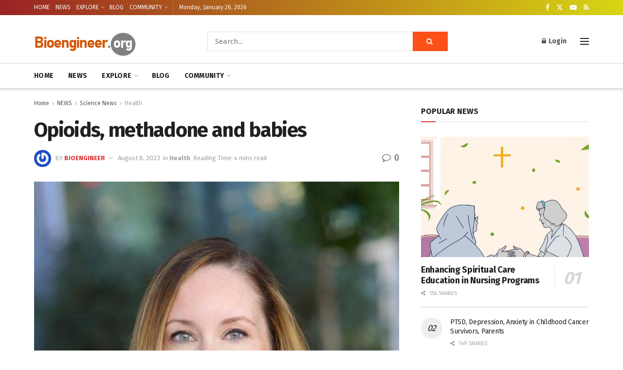

--- FILE ---
content_type: text/html; charset=UTF-8
request_url: https://bioengineer.org/opioids-methadone-and-babies/
body_size: 55499
content:
<!doctype html>
<!--[if lt IE 7]> <html class="no-js lt-ie9 lt-ie8 lt-ie7" lang="en-US" prefix="og: http://ogp.me/ns#"> <![endif]-->
<!--[if IE 7]>    <html class="no-js lt-ie9 lt-ie8" lang="en-US"> <![endif]-->
<!--[if IE 8]>    <html class="no-js lt-ie9" lang="en-US"> <![endif]-->
<!--[if IE 9]>    <html class="no-js lt-ie10" lang="en-US"> <![endif]-->
<!--[if gt IE 8]><!--> <html class="no-js" lang="en-US"> <!--<![endif]-->
<head>
<title>Opioids, methadone and babies</title>
<meta name="robots" content="index,follow">
<meta name="googlebot" content="index,follow,max-snippet:-1,max-image-preview:large,max-video-preview:-1">
<meta name="bingbot" content="index,follow,max-snippet:-1,max-image-preview:large,max-video-preview:-1">
<meta name="description" content="LOS ANGELES (August 8, 2023) — Whatever the opioid crisis calls to mind, it likely isn’t pacifiers and diapers. But when 1 out of every 5 hospitalized infants receives opioids, and when some infants require methadone treatment, it’s time to widen the scope. A new study led by pediatric surgeons at Children’s"/>
<link rel="canonical" href="https://bioengineer.org/opioids-methadone-and-babies/"/>
<link rel="alternate" type="application/rss+xml" href="https://bioengineer.org/sitemap.xml"/>
<meta property="og:url" content="https://bioengineer.org/opioids-methadone-and-babies/"/>
<meta property="og:title" content="Opioids, methadone and babies"/>
<meta property="og:description" content="LOS ANGELES (August 8, 2023) — Whatever the opioid crisis calls to mind, it likely isn’t pacifiers and diapers. But when 1 out of every 5 hospitalized infants receives opioids, and when some inf"/>
<meta property="og:type" content="article"/>
<meta property="og:image" content="https://bioengineer.org/wp-content/uploads/2023/08/Opioids-methadone-and-babies.jpeg"/>
<meta property="og:image:width" content="467"/>
<meta property="og:image:height" content="700"/>
<meta property="og:site_name" content="BIOENGINEER.ORG"/>
<meta property="og:locale" content="en_US"/>
<meta property="og:publish_date" content="2023-08-08T22:40:52+01:00"/>
<meta property="article:published_time" content="2023-08-08T22:40:52+01:00"/>
<meta property="article:modified_time" content="2023-08-08T22:40:52+01:00"/>
<meta property="article:section" content="Health"/>
<meta property="article:author" content="Bioengineer"/>
<meta property="twitter:url" content="https://bioengineer.org/opioids-methadone-and-babies/"/>
<meta property="twitter:title" content="Opioids, methadone and babies"/>
<meta property="twitter:description" content="LOS ANGELES (August 8, 2023) — Whatever the opioid crisis calls to mind, it likely isn’t pacifiers and diapers. But when 1 out of every 5 hospitalized infants receives opioids, and when some infants require methadone treatment, it’s time to widen the scope. A new study led by pe"/>
<meta property="twitter:image" content="https://bioengineer.org/wp-content/uploads/2023/08/Opioids-methadone-and-babies.jpeg"/>
<meta property="twitter:domain" content="BIOENGINEER.ORG"/>
<meta property="twitter:card" content="summary_large_image"/>
<meta property="twitter:creator" content="@twitter"/>
<meta property="twitter:site" content="@twitter"/>
<script type="application/ld+json">{"@context":"https://schema.org","@graph":[{"@type":"NewsArticle","@id":"https://bioengineer.org/opioids-methadone-and-babies/#newsarticle","url":"https://bioengineer.org/opioids-methadone-and-babies/","headline":"Opioids, methadone and babies ","mainEntityOfPage":{"@type":"WebPage","url":"https://bioengineer.org/opioids-methadone-and-babies/"},"datePublished":"2023-08-08T22:40:52+01:00","dateModified":"2023-08-08T22:40:52+01:00","image":{"@type":"ImageObject","url":"https://bioengineer.org/wp-content/uploads/2023/08/Opioids-methadone-and-babies.jpeg","height":700,"width":467},"author":{"@type":"Person","@id":"https://bioengineer.org/author/admin/#person","url":"https://bioengineer.org/author/admin/","name":"Bioengineer"},"publisher":{"@type":"Organization","@id":"https://bioengineer.org/opioids-methadone-and-babies/#Organization","url":"https://bioengineer.org/opioids-methadone-and-babies/","name":"BIOENGINEER.ORG","sameAs":["https://twitter.com/twitter"]}},{"@type":"BreadcrumbList","@id":"https://bioengineer.org/opioids-methadone-and-babies/#breadcrumblist","itemListElement":[[{"@type":"ListItem","position":1,"item":{"@id":"https://bioengineer.org","name":"BIOENGINEER.ORG  - Bioengineering"}},{"@type":"ListItem","position":2,"item":{"@id":"https://bioengineer.org/category/news/","name":"NEWS"}},{"@type":"ListItem","position":3,"item":{"@id":"https://bioengineer.org/category/news/science-news/","name":"Science News"}},{"@type":"ListItem","position":4,"item":{"@id":"https://bioengineer.org/category/news/science-news/health/","name":"Health"}},{"@type":"ListItem","position":5,"item":{"@id":"https://bioengineer.org/opioids-methadone-and-babies/","name":"Opioids, methadone and babies "}}]]}]}</script>
<meta http-equiv="Content-Type" content="text/html; charset=UTF-8"/>
<meta name='viewport' content='width=device-width, initial-scale=1, user-scalable=yes'/>
<link rel="profile" href="https://gmpg.org/xfn/11" />
<link rel="pingback" href="https://bioengineer.org/xmlrpc.php"/>
<meta name="twitter:site" content="">
<link rel='dns-prefetch' href='//secure.gravatar.com'/>
<link rel='dns-prefetch' href='//www.googletagmanager.com'/>
<link rel='dns-prefetch' href='//stats.wp.com'/>
<link rel='dns-prefetch' href='//fonts.googleapis.com'/>
<link rel='dns-prefetch' href='//widgets.wp.com'/>
<link rel='preconnect' href='https://fonts.gstatic.com'/>
<link rel="alternate" type="application/rss+xml" title="BIOENGINEER.ORG &raquo; Feed" href="https://bioengineer.org/feed/"/>
<link rel="alternate" type="application/rss+xml" title="BIOENGINEER.ORG &raquo; Comments Feed" href="https://bioengineer.org/comments/feed/"/>
<link rel="alternate" title="oEmbed (JSON)" type="application/json+oembed" href="https://bioengineer.org/wp-json/oembed/1.0/embed?url=https%3A%2F%2Fbioengineer.org%2Fopioids-methadone-and-babies%2F"/>
<link rel="alternate" title="oEmbed (XML)" type="text/xml+oembed" href="https://bioengineer.org/wp-json/oembed/1.0/embed?url=https%3A%2F%2Fbioengineer.org%2Fopioids-methadone-and-babies%2F&#038;format=xml"/>
<style id='wp-img-auto-sizes-contain-inline-css'>img:is([sizes=auto i],[sizes^="auto," i]){contain-intrinsic-size:3000px 1500px}</style>
<style>.sq_blog_content,.sq_local_content,.sq_quote_content,.sq_wiki_content{position:relative;clear:both;background:#fff;font-size:14px;color:#333;max-width:500px;margin:5px auto;padding:13px;-webkit-transition:.1s border-color;-moz-transition:.1s border-color;transition:.1s border-color;-webkit-border-radius:5px;-moz-border-radius:5px;border-radius:5px;border:1px solid #ddd;-webkit-box-shadow:0 1px 0 #ddd;-moz-box-shadow:0 1px 0 #ddd;box-shadow:0 1px 0 #ddd}.sq_blog_content p,.sq_local_content p,.sq_quote_content p,.sq_wiki_content p{margin:0!important;padding:0!important;line-height:18px!important;font-size:12px!important}.sq_author_avatar{display:block;float:left;width:48px;height:48px;padding:1px;margin:0;border:1px solid #ddd}.sq_quote_text{margin-left:62px;line-height:1.5em;padding-left:21px;background:url(//bioengineer.org/wp-content/plugins/squirrly-seo/view/assets/img/front/avatar-margin.png) left top no-repeat;min-height:52px;font-family:"Georgia",serif;font-size:16px}a.sq_local,a.sq_news,a.sq_wiki{display:block;font-family:"Helvetica",sans-serif;font-weight:700;color:#0074b7;font-size:14px;line-height:1.4em;margin-bottom:5px;text-decoration:none}.sq_local_text,.sq_news_text,.sq_wiki_text{font-size:12px;color:#333}#tinymce mark{background:#fdffc7!important;color:#383838!important;padding:0 5px}#tinymce mark.mark_counter:after{content:attr(data-cnt);color:gray;font-size:70%;line-height:50%;vertical-align:baseline;position:relative;top:-9px}#content .sq_highlight,#content mark{background:0 0!important}#content .sq_highlight .sq_highlight_cnt,#content mark.mark_counter{display:none!important}</style>
<style id='wp-block-library-inline-css'>:root{--wp-block-synced-color:#7a00df;--wp-block-synced-color--rgb:122,0,223;--wp-bound-block-color:var(--wp-block-synced-color);--wp-editor-canvas-background:#ddd;--wp-admin-theme-color:#007cba;--wp-admin-theme-color--rgb:0,124,186;--wp-admin-theme-color-darker-10:#006ba1;--wp-admin-theme-color-darker-10--rgb:0,107,160.5;--wp-admin-theme-color-darker-20:#005a87;--wp-admin-theme-color-darker-20--rgb:0,90,135;--wp-admin-border-width-focus:2px}@media (min-resolution:192dpi){:root{--wp-admin-border-width-focus:1.5px}}.wp-element-button{cursor:pointer}:root .has-very-light-gray-background-color{background-color:#eee}:root .has-very-dark-gray-background-color{background-color:#313131}:root .has-very-light-gray-color{color:#eee}:root .has-very-dark-gray-color{color:#313131}:root .has-vivid-green-cyan-to-vivid-cyan-blue-gradient-background{background:linear-gradient(135deg,#00d084,#0693e3)}:root .has-purple-crush-gradient-background{background:linear-gradient(135deg,#34e2e4,#4721fb 50%,#ab1dfe)}:root .has-hazy-dawn-gradient-background{background:linear-gradient(135deg,#faaca8,#dad0ec)}:root .has-subdued-olive-gradient-background{background:linear-gradient(135deg,#fafae1,#67a671)}:root .has-atomic-cream-gradient-background{background:linear-gradient(135deg,#fdd79a,#004a59)}:root .has-nightshade-gradient-background{background:linear-gradient(135deg,#330968,#31cdcf)}:root .has-midnight-gradient-background{background:linear-gradient(135deg,#020381,#2874fc)}:root{--wp--preset--font-size--normal:16px;--wp--preset--font-size--huge:42px}.has-regular-font-size{font-size:1em}.has-larger-font-size{font-size:2.625em}.has-normal-font-size{font-size:var(--wp--preset--font-size--normal)}.has-huge-font-size{font-size:var(--wp--preset--font-size--huge)}.has-text-align-center{text-align:center}.has-text-align-left{text-align:left}.has-text-align-right{text-align:right}.has-fit-text{white-space:nowrap!important}#end-resizable-editor-section{display:none}.aligncenter{clear:both}.items-justified-left{justify-content:flex-start}.items-justified-center{justify-content:center}.items-justified-right{justify-content:flex-end}.items-justified-space-between{justify-content:space-between}.screen-reader-text{border:0;clip-path:inset(50%);height:1px;margin:-1px;overflow:hidden;padding:0;position:absolute;width:1px;word-wrap:normal!important}.screen-reader-text:focus{background-color:#ddd;clip-path:none;color:#444;display:block;font-size:1em;height:auto;left:5px;line-height:normal;padding:15px 23px 14px;text-decoration:none;top:5px;width:auto;z-index:100000}html :where(.has-border-color){border-style:solid}html :where([style*=border-top-color]){border-top-style:solid}html :where([style*=border-right-color]){border-right-style:solid}html :where([style*=border-bottom-color]){border-bottom-style:solid}html :where([style*=border-left-color]){border-left-style:solid}html :where([style*=border-width]){border-style:solid}html :where([style*=border-top-width]){border-top-style:solid}html :where([style*=border-right-width]){border-right-style:solid}html :where([style*=border-bottom-width]){border-bottom-style:solid}html :where([style*=border-left-width]){border-left-style:solid}html :where(img[class*=wp-image-]){height:auto;max-width:100%}:where(figure){margin:0 0 1em}html :where(.is-position-sticky){--wp-admin--admin-bar--position-offset:var(--wp-admin--admin-bar--height,0px)}@media screen and (max-width:600px){html :where(.is-position-sticky){--wp-admin--admin-bar--position-offset:0px}}</style><style id='global-styles-inline-css'>:root{--wp--preset--aspect-ratio--square:1;--wp--preset--aspect-ratio--4-3:4/3;--wp--preset--aspect-ratio--3-4:3/4;--wp--preset--aspect-ratio--3-2:3/2;--wp--preset--aspect-ratio--2-3:2/3;--wp--preset--aspect-ratio--16-9:16/9;--wp--preset--aspect-ratio--9-16:9/16;--wp--preset--color--black:#000000;--wp--preset--color--cyan-bluish-gray:#abb8c3;--wp--preset--color--white:#ffffff;--wp--preset--color--pale-pink:#f78da7;--wp--preset--color--vivid-red:#cf2e2e;--wp--preset--color--luminous-vivid-orange:#ff6900;--wp--preset--color--luminous-vivid-amber:#fcb900;--wp--preset--color--light-green-cyan:#7bdcb5;--wp--preset--color--vivid-green-cyan:#00d084;--wp--preset--color--pale-cyan-blue:#8ed1fc;--wp--preset--color--vivid-cyan-blue:#0693e3;--wp--preset--color--vivid-purple:#9b51e0;--wp--preset--gradient--vivid-cyan-blue-to-vivid-purple:linear-gradient(135deg,rgb(6,147,227) 0%,rgb(155,81,224) 100%);--wp--preset--gradient--light-green-cyan-to-vivid-green-cyan:linear-gradient(135deg,rgb(122,220,180) 0%,rgb(0,208,130) 100%);--wp--preset--gradient--luminous-vivid-amber-to-luminous-vivid-orange:linear-gradient(135deg,rgb(252,185,0) 0%,rgb(255,105,0) 100%);--wp--preset--gradient--luminous-vivid-orange-to-vivid-red:linear-gradient(135deg,rgb(255,105,0) 0%,rgb(207,46,46) 100%);--wp--preset--gradient--very-light-gray-to-cyan-bluish-gray:linear-gradient(135deg,rgb(238,238,238) 0%,rgb(169,184,195) 100%);--wp--preset--gradient--cool-to-warm-spectrum:linear-gradient(135deg,rgb(74,234,220) 0%,rgb(151,120,209) 20%,rgb(207,42,186) 40%,rgb(238,44,130) 60%,rgb(251,105,98) 80%,rgb(254,248,76) 100%);--wp--preset--gradient--blush-light-purple:linear-gradient(135deg,rgb(255,206,236) 0%,rgb(152,150,240) 100%);--wp--preset--gradient--blush-bordeaux:linear-gradient(135deg,rgb(254,205,165) 0%,rgb(254,45,45) 50%,rgb(107,0,62) 100%);--wp--preset--gradient--luminous-dusk:linear-gradient(135deg,rgb(255,203,112) 0%,rgb(199,81,192) 50%,rgb(65,88,208) 100%);--wp--preset--gradient--pale-ocean:linear-gradient(135deg,rgb(255,245,203) 0%,rgb(182,227,212) 50%,rgb(51,167,181) 100%);--wp--preset--gradient--electric-grass:linear-gradient(135deg,rgb(202,248,128) 0%,rgb(113,206,126) 100%);--wp--preset--gradient--midnight:linear-gradient(135deg,rgb(2,3,129) 0%,rgb(40,116,252) 100%);--wp--preset--font-size--small:13px;--wp--preset--font-size--medium:20px;--wp--preset--font-size--large:36px;--wp--preset--font-size--x-large:42px;--wp--preset--spacing--20:0.44rem;--wp--preset--spacing--30:0.67rem;--wp--preset--spacing--40:1rem;--wp--preset--spacing--50:1.5rem;--wp--preset--spacing--60:2.25rem;--wp--preset--spacing--70:3.38rem;--wp--preset--spacing--80:5.06rem;--wp--preset--shadow--natural:6px 6px 9px rgba(0, 0, 0, 0.2);--wp--preset--shadow--deep:12px 12px 50px rgba(0, 0, 0, 0.4);--wp--preset--shadow--sharp:6px 6px 0px rgba(0, 0, 0, 0.2);--wp--preset--shadow--outlined:6px 6px 0px -3px rgb(255, 255, 255), 6px 6px rgb(0, 0, 0);--wp--preset--shadow--crisp:6px 6px 0px rgb(0, 0, 0);}:where(.is-layout-flex){gap:0.5em;}:where(.is-layout-grid){gap:0.5em;}body .is-layout-flex{display:flex;}.is-layout-flex{flex-wrap:wrap;align-items:center;}.is-layout-flex > :is(*, div){margin:0;}body .is-layout-grid{display:grid;}.is-layout-grid > :is(*, div){margin:0;}:where(.wp-block-columns.is-layout-flex){gap:2em;}:where(.wp-block-columns.is-layout-grid){gap:2em;}:where(.wp-block-post-template.is-layout-flex){gap:1.25em;}:where(.wp-block-post-template.is-layout-grid){gap:1.25em;}.has-black-color{color:var(--wp--preset--color--black) !important;}.has-cyan-bluish-gray-color{color:var(--wp--preset--color--cyan-bluish-gray) !important;}.has-white-color{color:var(--wp--preset--color--white) !important;}.has-pale-pink-color{color:var(--wp--preset--color--pale-pink) !important;}.has-vivid-red-color{color:var(--wp--preset--color--vivid-red) !important;}.has-luminous-vivid-orange-color{color:var(--wp--preset--color--luminous-vivid-orange) !important;}.has-luminous-vivid-amber-color{color:var(--wp--preset--color--luminous-vivid-amber) !important;}.has-light-green-cyan-color{color:var(--wp--preset--color--light-green-cyan) !important;}.has-vivid-green-cyan-color{color:var(--wp--preset--color--vivid-green-cyan) !important;}.has-pale-cyan-blue-color{color:var(--wp--preset--color--pale-cyan-blue) !important;}.has-vivid-cyan-blue-color{color:var(--wp--preset--color--vivid-cyan-blue) !important;}.has-vivid-purple-color{color:var(--wp--preset--color--vivid-purple) !important;}.has-black-background-color{background-color:var(--wp--preset--color--black) !important;}.has-cyan-bluish-gray-background-color{background-color:var(--wp--preset--color--cyan-bluish-gray) !important;}.has-white-background-color{background-color:var(--wp--preset--color--white) !important;}.has-pale-pink-background-color{background-color:var(--wp--preset--color--pale-pink) !important;}.has-vivid-red-background-color{background-color:var(--wp--preset--color--vivid-red) !important;}.has-luminous-vivid-orange-background-color{background-color:var(--wp--preset--color--luminous-vivid-orange) !important;}.has-luminous-vivid-amber-background-color{background-color:var(--wp--preset--color--luminous-vivid-amber) !important;}.has-light-green-cyan-background-color{background-color:var(--wp--preset--color--light-green-cyan) !important;}.has-vivid-green-cyan-background-color{background-color:var(--wp--preset--color--vivid-green-cyan) !important;}.has-pale-cyan-blue-background-color{background-color:var(--wp--preset--color--pale-cyan-blue) !important;}.has-vivid-cyan-blue-background-color{background-color:var(--wp--preset--color--vivid-cyan-blue) !important;}.has-vivid-purple-background-color{background-color:var(--wp--preset--color--vivid-purple) !important;}.has-black-border-color{border-color:var(--wp--preset--color--black) !important;}.has-cyan-bluish-gray-border-color{border-color:var(--wp--preset--color--cyan-bluish-gray) !important;}.has-white-border-color{border-color:var(--wp--preset--color--white) !important;}.has-pale-pink-border-color{border-color:var(--wp--preset--color--pale-pink) !important;}.has-vivid-red-border-color{border-color:var(--wp--preset--color--vivid-red) !important;}.has-luminous-vivid-orange-border-color{border-color:var(--wp--preset--color--luminous-vivid-orange) !important;}.has-luminous-vivid-amber-border-color{border-color:var(--wp--preset--color--luminous-vivid-amber) !important;}.has-light-green-cyan-border-color{border-color:var(--wp--preset--color--light-green-cyan) !important;}.has-vivid-green-cyan-border-color{border-color:var(--wp--preset--color--vivid-green-cyan) !important;}.has-pale-cyan-blue-border-color{border-color:var(--wp--preset--color--pale-cyan-blue) !important;}.has-vivid-cyan-blue-border-color{border-color:var(--wp--preset--color--vivid-cyan-blue) !important;}.has-vivid-purple-border-color{border-color:var(--wp--preset--color--vivid-purple) !important;}.has-vivid-cyan-blue-to-vivid-purple-gradient-background{background:var(--wp--preset--gradient--vivid-cyan-blue-to-vivid-purple) !important;}.has-light-green-cyan-to-vivid-green-cyan-gradient-background{background:var(--wp--preset--gradient--light-green-cyan-to-vivid-green-cyan) !important;}.has-luminous-vivid-amber-to-luminous-vivid-orange-gradient-background{background:var(--wp--preset--gradient--luminous-vivid-amber-to-luminous-vivid-orange) !important;}.has-luminous-vivid-orange-to-vivid-red-gradient-background{background:var(--wp--preset--gradient--luminous-vivid-orange-to-vivid-red) !important;}.has-very-light-gray-to-cyan-bluish-gray-gradient-background{background:var(--wp--preset--gradient--very-light-gray-to-cyan-bluish-gray) !important;}.has-cool-to-warm-spectrum-gradient-background{background:var(--wp--preset--gradient--cool-to-warm-spectrum) !important;}.has-blush-light-purple-gradient-background{background:var(--wp--preset--gradient--blush-light-purple) !important;}.has-blush-bordeaux-gradient-background{background:var(--wp--preset--gradient--blush-bordeaux) !important;}.has-luminous-dusk-gradient-background{background:var(--wp--preset--gradient--luminous-dusk) !important;}.has-pale-ocean-gradient-background{background:var(--wp--preset--gradient--pale-ocean) !important;}.has-electric-grass-gradient-background{background:var(--wp--preset--gradient--electric-grass) !important;}.has-midnight-gradient-background{background:var(--wp--preset--gradient--midnight) !important;}.has-small-font-size{font-size:var(--wp--preset--font-size--small) !important;}.has-medium-font-size{font-size:var(--wp--preset--font-size--medium) !important;}.has-large-font-size{font-size:var(--wp--preset--font-size--large) !important;}.has-x-large-font-size{font-size:var(--wp--preset--font-size--x-large) !important;}</style>
<style id='classic-theme-styles-inline-css'>.wp-block-button__link{color:#fff;background-color:#32373c;border-radius:9999px;box-shadow:none;text-decoration:none;padding:calc(.667em + 2px) calc(1.333em + 2px);font-size:1.125em}.wp-block-file__button{background:#32373c;color:#fff;text-decoration:none}</style>
<link rel="stylesheet" type="text/css" href="//bioengineer.org/wp-content/cache/wpfc-minified/lleqil70/f5ie.css" media="all"/>
<script src="https://www.googletagmanager.com/gtag/js?id=GT-KDQJ9QK" id="google_gtagjs-js" async type="f5bc63716727b431befe4d3e-text/javascript"></script>
<link rel="https://api.w.org/" href="https://bioengineer.org/wp-json/"/><link rel="alternate" title="JSON" type="application/json" href="https://bioengineer.org/wp-json/wp/v2/posts/210893"/><link rel="EditURI" type="application/rsd+xml" title="RSD" href="https://bioengineer.org/xmlrpc.php?rsd"/>
<meta name="generator" content="WordPress 6.9"/>
<link rel='shortlink' href='https://bioengineer.org/?p=210893'/>
<meta name="generator" content="Site Kit by Google 1.170.0"/>	<style>img#wpstats{display:none}</style>
<meta name="google-adsense-platform-account" content="ca-host-pub-2644536267352236">
<meta name="google-adsense-platform-domain" content="sitekit.withgoogle.com">
<meta name="generator" content="Powered by WPBakery Page Builder - drag and drop page builder for WordPress."/>
<script type='application/ld+json'>{"@context":"http:\/\/schema.org","@type":"Organization","@id":"https:\/\/bioengineer.org\/#organization","url":"https:\/\/bioengineer.org\/","name":"","logo":{"@type":"ImageObject","url":""},"sameAs":["https:\/\/www.facebook.com\/Bioengineer.org\/","https:\/\/twitter.com\/bioengineerorg","#","#"]}</script>
<script type='application/ld+json'>{"@context":"http:\/\/schema.org","@type":"WebSite","@id":"https:\/\/bioengineer.org\/#website","url":"https:\/\/bioengineer.org\/","name":"","potentialAction":{"@type":"SearchAction","target":"https:\/\/bioengineer.org\/?s={search_term_string}","query-input":"required name=search_term_string"}}</script>
<link rel="icon" href="https://bioengineer.org/wp-content/uploads/2019/09/cropped-bioengineering-32x32.png" sizes="32x32"/>
<link rel="icon" href="https://bioengineer.org/wp-content/uploads/2019/09/cropped-bioengineering-192x192.png" sizes="192x192"/>
<link rel="apple-touch-icon" href="https://bioengineer.org/wp-content/uploads/2019/09/cropped-bioengineering-180x180.png"/>
<meta name="msapplication-TileImage" content="https://bioengineer.org/wp-content/uploads/2019/09/cropped-bioengineering-270x270.png"/>
<noscript><style>.wpb_animate_when_almost_visible{opacity:1;}</style></noscript><style>.ai-viewports              {--ai:1;}
.ai-viewport-3             {display:none !important;}
.ai-viewport-2             {display:none !important;}
.ai-viewport-1             {display:inherit !important;}
.ai-viewport-0             {display:none !important;}
@media(min-width:768px) and (max-width:979px){
.ai-viewport-1             {display:none !important;}
.ai-viewport-2             {display:inherit !important;}
}
@media(max-width:767px){
.ai-viewport-1             {display:none !important;}
.ai-viewport-3             {display:inherit !important;}
}</style>
<style>.jeg_midbar{padding-top:10px;}
.jeg_midbar .jeg_search_wrapper .jeg_search_button{padding:0 28px;color:#fff;background:#fd4f18;}
.entry-header .jeg_post_meta .fa, .jeg_post_meta .fa, .jeg_post_meta .jpwt-icon{color:inherit !important;}
.entry-header .jeg_post_meta .jeg_meta_zoom button .fa{color:var(--j-txt-color) !important;}
.jeg_menu_style_1 > li{padding-right:30px;}
.jeg_main_menu > li > a{letter-spacing:0.02em;}
.jeg_post_meta{text-transform:none;}
.jeg_thumb .jeg_post_category{line-height:1}
.jeg_post_category{text-rendering:optimizeLegibility;-webkit-font-smoothing:antialiased;-moz-osx-font-smoothing:grayscale;}
.jeg_thumb .jeg_post_category a, .jeg_pl_lg_box .jeg_post_category a, .jeg_pl_md_box .jeg_post_category a, .jeg_postblock_carousel_2 .jeg_post_category a, .jeg_heroblock .jeg_post_category a, .jeg_slide_caption .jeg_post_category a{font-size:10px;font-weight:bold;padding:4px 6px 3px;line-height:1;letter-spacing:.04em;}
.jeg_meta_author{text-transform:uppercase;}
.jeg_post_meta > div:not(:last-of-type){margin-right:1em;}
.entry-header .jeg_meta_author + .jeg_meta_date:before{margin-right:6px;}
.jeg_block_heading_8 .jeg_block_title{font-size:16px;letter-spacing:0.02em;}
.jeg_pb_boxed, .jnews_boxed_container .jnews_index_content_wrapper, .jnews_boxed_container .jeg_inner_content, .jnews_boxed_container .jeg_authorpage .jeg_author_wrap, .jnews_boxed_container .jeg_account_right, .jnews_boxed_container .jeg_main .widget{}
.jeg_block_loadmore a:before, .jeg_block_loadmore a:after{display:none;}
.jeg_block_loadmore a{width:100%;}
.jeg_pl_md_2, .jeg_pl_md_3{border-bottom:1px solid #eee;padding-bottom:30px;}
.jeg_postblock_3.jeg_pagination_loadmore .jeg_post:last-child, .jeg_postblock_4.jeg_pagination_loadmore .jeg_post:last-child{margin-bottom:10px;}
.jeg_postblock_16.jeg_pb_boxed .jeg_block_container{overflow:visible;}
.jeg_postblock_16.jeg_pb_boxed .jeg_thumb{margin:-20px -20px 0 -20px;}
.jeg_postblock_16 .jeg_thumb .jeg_post_category{left:20px;bottom:0;}
@media only screen and (max-width: 1023px) and (min-width: 768px) {
.jeg_pb_boxed.jeg_col_1o3 .jeg_pl_sm .jeg_thumb, .jnews_boxed_container .jeg_pl_sm .jeg_thumb{width:65px;}
.jeg_pb_boxed.jeg_col_1o3 .jeg_pl_sm .jeg_postblock_content, .jnews_boxed_container .jeg_pl_sm .jeg_postblock_content{margin-left:65px;}
.jeg_pb_boxed.jeg_col_1o3 .jeg_pl_sm .jeg_post_meta, .jnews_boxed_container .jeg_pl_sm .jeg_post_meta{display:none;}
}
@media only screen and (min-width:768px) {
.jeg_heroblock_13.jeg_hero_style_1 .jeg_postblock_content{width:70%;}
}
@media only screen and (min-width:1025px) {
.vc_col-sm-6 .jeg_pl_lg_2 .jeg_post_title, .vc_col-sm-6 .jeg_pl_lg_3 .jeg_post_title, .vc_col-sm-6 .jeg_pl_md_2 .jeg_post_title, .vc_col-sm-6 .jeg_pl_md_3 .jeg_post_title{font-size:18px;}
.vc_col-sm-6 .jeg_pl_lg_2 .jeg_thumb, .vc_col-sm-6 .jeg_pl_lg_3 .jeg_thumb{width:290px;}
.vc_col-sm-6 .jeg_pl_md_2 .jeg_thumb, .vc_col-sm-6 .jeg_pl_md_3 .jeg_thumb{width:220px;}
.vc_col-sm-6 .jeg_pl_lg_2 .jeg_thumb, .vc_col-sm-6 .jeg_pl_md_2 .jeg_thumb{margin-right:20px;}
.vc_col-sm-6 .jeg_pl_lg_3 .jeg_thumb, .vc_col-sm-6 .jeg_pl_md_3 .jeg_thumb{margin-left:20px;}
.jeg_heroblock_13.jeg_hero_style_1 .jeg_postblock_content{left:10px;bottom:5px;}
.jeg_heroblock_13 .jeg_post_title{font-size:34px;margin-top:15px;}
}
@media screen and (min-width:1280px){
.jeg_postblock_16 .jeg_pl_lg_5 .jeg_post_title{font-size:32px;line-height:1.25em;margin-top:15px;}
} .jnews_inline_related_post{padding:20px;background:#f7f7f7;margin-bottom:1.25em;}
.jnews-dark-mode .jnews_inline_related_post{background-color:var(--j-darkgrey-bg-color);}
.jnews_inline_related_post .jeg_block_heading_8{}
.jnews_inline_related_post .jeg_block_heading_8 .jeg_block_title{font-size:1em;font-weight:bold;}
.jnews_inline_related_post .jeg_block_heading_8 .jeg_block_title span{line-height:1 !important;height:auto !important;}
.jnews_inline_related_post .jeg_postblock{margin-bottom:0;}
.jnews_inline_related_post .jeg_postblock_28 .jeg_post_title, .jnews_inline_related_post .jeg_postblock_29 .jeg_post_title{font-weight:normal;font-size:14px;}
.jnews_inline_related_post .jeg_postblock_29.jeg_col_2o3 .jeg_postsmall{column-rule-color:#e0e0e0;}
.jnews-dark-mode .jnews_inline_related_post .jeg_postblock_29.jeg_col_2o3 .jeg_postsmall{column-rule-color:rgb(224, 224, 224,0.1);}
.content-inner blockquote{margin-left:1em;margin-right:1em;}</style>
</head>
<body class="wp-singular post-template-default single single-post postid-210893 single-format-standard wp-embed-responsive wp-theme-jnews jeg_toggle_light jeg_single_tpl_1 jnews jsc_normal wpb-js-composer js-comp-ver-8.7.2 vc_responsive">
<div class="jeg_ad jeg_ad_top jnews_header_top_ads">
<div class='ads-wrapper'></div></div><div class="jeg_viewport">
<div class="jeg_header_wrapper">
<div class="jeg_header_instagram_wrapper"></div><div class="jeg_header normal">
<div class="jeg_topbar jeg_container jeg_navbar_wrapper dark">
<div class="container">
<div class="jeg_nav_row">
<div class="jeg_nav_col jeg_nav_left jeg_nav_grow">
<div class="item_wrap jeg_nav_alignleft">
<div class="jeg_nav_item"> <ul class="jeg_menu jeg_top_menu"><li id="menu-item-2586" class="menu-item menu-item-type-custom menu-item-object-custom menu-item-home menu-item-2586"><a href="https://bioengineer.org">HOME</a></li> <li id="menu-item-191104" class="menu-item menu-item-type-custom menu-item-object-custom menu-item-191104"><a href="https://bioengineer.org/category/news/science-news/">NEWS</a></li> <li id="menu-item-1842" class="menu-item menu-item-type-custom menu-item-object-custom menu-item-has-children menu-item-1842"><a href="https://bioengineer.org/category/explore/">EXPLORE</a> <ul class="sub-menu"> <li id="menu-item-3370" class="menu-item menu-item-type-taxonomy menu-item-object-category menu-item-has-children menu-item-3370"><a href="https://bioengineer.org/category/bioengineering/careers/">CAREER</a> <ul class="sub-menu"> <li id="menu-item-3371" class="menu-item menu-item-type-taxonomy menu-item-object-category menu-item-3371"><a href="https://bioengineer.org/category/bioengineering/careers/companies/">Companies</a></li> <li id="menu-item-3372" class="menu-item menu-item-type-taxonomy menu-item-object-category menu-item-3372"><a href="https://bioengineer.org/category/bioengineering/careers/jobs/">Jobs</a></li> </ul> </li> <li id="menu-item-3093" class="menu-item menu-item-type-taxonomy menu-item-object-category menu-item-3093"><a href="https://bioengineer.org/category/explore/events/">EVENTS</a></li> <li id="menu-item-4844" class="menu-item menu-item-type-taxonomy menu-item-object-category menu-item-has-children menu-item-4844"><a href="https://bioengineer.org/category/explore/igem/">iGEM</a> <ul class="sub-menu"> <li id="menu-item-4845" class="menu-item menu-item-type-custom menu-item-object-custom menu-item-4845"><a href="https://bioengineer.org/category/explore/igem/news-igem/">News</a></li> <li id="menu-item-5013" class="menu-item menu-item-type-taxonomy menu-item-object-category menu-item-5013"><a href="https://bioengineer.org/category/explore/igem/team/">Team</a></li> </ul> </li> <li id="menu-item-1860" class="menu-item menu-item-type-taxonomy menu-item-object-category menu-item-1860"><a href="https://bioengineer.org/category/explore/photos/">PHOTOS</a></li> <li id="menu-item-2629" class="menu-item menu-item-type-taxonomy menu-item-object-category menu-item-2629"><a href="https://bioengineer.org/category/explore/video-explore/">VIDEO</a></li> <li id="menu-item-2293" class="menu-item menu-item-type-taxonomy menu-item-object-category menu-item-2293"><a href="https://bioengineer.org/category/explore/wiki/">WIKI</a></li> </ul> </li> <li id="menu-item-586" class="menu-item menu-item-type-taxonomy menu-item-object-category menu-item-586"><a href="https://bioengineer.org/category/blog/">BLOG</a></li> <li id="menu-item-45" class="menu-item menu-item-type-custom menu-item-object-custom menu-item-has-children menu-item-45"><a href="https://Bioengineer.org/#">COMMUNITY</a> <ul class="sub-menu"> <li id="menu-item-5800" class="menu-item menu-item-type-custom menu-item-object-custom menu-item-5800"><a rel="nofollow" href="https://www.facebook.com/Bioengineer.org">FACEBOOK</a></li> <li id="menu-item-5803" class="menu-item menu-item-type-custom menu-item-object-custom menu-item-5803"><a rel="nofollow" href="https://instagram.com/bioengineering/">INSTAGRAM</a></li> <li id="menu-item-5802" class="menu-item menu-item-type-custom menu-item-object-custom menu-item-5802"><a rel="nofollow" href="https://twitter.com/bioengineerorg">TWITTER</a></li> </ul> </li> </ul></div><div class="jeg_nav_item jeg_top_date"> Monday, January 26, 2026</div></div></div><div class="jeg_nav_col jeg_nav_center jeg_nav_normal">
<div class="item_wrap jeg_nav_aligncenter"></div></div><div class="jeg_nav_col jeg_nav_right jeg_nav_normal">
<div class="item_wrap jeg_nav_alignright">
<div class="jeg_nav_item socials_widget jeg_social_icon_block nobg"> <a href="https://www.facebook.com/Bioengineer.org/" target='_blank' rel='external noopener nofollow' aria-label="Find us on Facebook" class="jeg_facebook"><i class="fa fa-facebook"></i> </a><a href="https://twitter.com/bioengineerorg" target='_blank' rel='external noopener nofollow' aria-label="Find us on Twitter" class="jeg_twitter"><i class="fa fa-twitter"><span class="jeg-icon icon-twitter"><svg xmlns="http://www.w3.org/2000/svg" height="1em" viewBox="0 0 512 512"><path d="M389.2 48h70.6L305.6 224.2 487 464H345L233.7 318.6 106.5 464H35.8L200.7 275.5 26.8 48H172.4L272.9 180.9 389.2 48zM364.4 421.8h39.1L151.1 88h-42L364.4 421.8z"/></svg></span></i> </a><a href="#" target='_blank' rel='external noopener nofollow' aria-label="Find us on Youtube" class="jeg_youtube"><i class="fa fa-youtube-play"></i> </a><a href="#" target='_blank' rel='external noopener nofollow' aria-label="Find us on RSS" class="jeg_rss"><i class="fa fa-rss"></i> </a></div></div></div></div></div></div><div class="jeg_midbar jeg_container jeg_navbar_wrapper normal">
<div class="container">
<div class="jeg_nav_row">
<div class="jeg_nav_col jeg_nav_left jeg_nav_normal">
<div class="item_wrap jeg_nav_alignleft">
<div class="jeg_nav_item jeg_logo jeg_desktop_logo">
<div class="site-title"> <a href="https://bioengineer.org/" aria-label="Visit Homepage" style="padding: 0 0 0 0;"> <img class='jeg_logo_img' src="https://bioengineer.org/wp-content/uploads/2019/09/logo_sariyazi.png" srcset="https://bioengineer.org/wp-content/uploads/2019/09/logo_sariyazi.png 1x, https://bioengineer.org/wp-content/uploads/2019/09/2x_logo_sariyazi.png 2x" alt="BIOENGINEER.ORG"data-light-src="https://bioengineer.org/wp-content/uploads/2019/09/logo_sariyazi.png" data-light-srcset="https://bioengineer.org/wp-content/uploads/2019/09/logo_sariyazi.png 1x, https://bioengineer.org/wp-content/uploads/2019/09/2x_logo_sariyazi.png 2x" data-dark-src="" data-dark-srcset="1x, 2x"width="300" height="75"> </a></div></div></div></div><div class="jeg_nav_col jeg_nav_center jeg_nav_grow">
<div class="item_wrap jeg_nav_alignleft">
<div class="jeg_nav_item jeg_nav_html"></div><div class="jeg_nav_item jeg_nav_search">
<div class="jeg_search_wrapper jeg_search_no_expand square">
<a href="#" class="jeg_search_toggle"><i class="fa fa-search"></i></a>
<form action="https://bioengineer.org/" method="get" class="jeg_search_form" target="_top">
<input name="s" class="jeg_search_input" placeholder="Search..." type="text" value="" autocomplete="off">
<button aria-label="Search Button" type="submit" class="jeg_search_button btn"><i class="fa fa-search"></i></button>
</form>
<div class="jeg_search_result jeg_search_hide with_result">
<div class="search-result-wrapper"></div><div class="search-link search-noresult"> No Result</div><div class="search-link search-all-button"> <i class="fa fa-search"></i> View All Result</div></div></div></div></div></div><div class="jeg_nav_col jeg_nav_right jeg_nav_normal">
<div class="item_wrap jeg_nav_alignright">
<div class="jeg_nav_item jeg_nav_account"> <ul class="jeg_accountlink jeg_menu"> <li><a href="#jeg_loginform" aria-label="Login popup button" class="jeg_popuplink"><i class="fa fa-lock"></i> Login</a></li> </ul></div><div class="jeg_nav_item jeg_nav_icon"> <a href="#" aria-label="Show Menu" class="toggle_btn jeg_mobile_toggle"> <span></span><span></span><span></span> </a></div></div></div></div></div></div><div class="jeg_bottombar jeg_navbar jeg_container jeg_navbar_wrapper jeg_navbar_normal jeg_navbar_shadow jeg_navbar_normal">
<div class="container">
<div class="jeg_nav_row">
<div class="jeg_nav_col jeg_nav_left jeg_nav_grow">
<div class="item_wrap jeg_nav_alignleft">
<div class="jeg_nav_item jeg_main_menu_wrapper">
<div class="jeg_mainmenu_wrap"><ul class="jeg_menu jeg_main_menu jeg_menu_style_1" data-animation="slide"><li class="menu-item menu-item-type-custom menu-item-object-custom menu-item-home menu-item-2586 bgnav" data-item-row="default"><a href="https://bioengineer.org">HOME</a></li> <li class="menu-item menu-item-type-custom menu-item-object-custom menu-item-191104 bgnav" data-item-row="default"><a href="https://bioengineer.org/category/news/science-news/">NEWS</a></li> <li class="menu-item menu-item-type-custom menu-item-object-custom menu-item-has-children menu-item-1842 bgnav" data-item-row="default"><a href="https://bioengineer.org/category/explore/">EXPLORE</a> <ul class="sub-menu"> <li class="menu-item menu-item-type-taxonomy menu-item-object-category menu-item-has-children menu-item-3370 bgnav" data-item-row="default"><a href="https://bioengineer.org/category/bioengineering/careers/">CAREER</a> <ul class="sub-menu"> <li class="menu-item menu-item-type-taxonomy menu-item-object-category menu-item-3371 bgnav" data-item-row="default"><a href="https://bioengineer.org/category/bioengineering/careers/companies/">Companies</a></li> <li class="menu-item menu-item-type-taxonomy menu-item-object-category menu-item-has-children menu-item-3372 bgnav" data-item-row="default"><a href="https://bioengineer.org/category/bioengineering/careers/jobs/">Jobs</a> <ul class="sub-menu"> <li id="menu-item-3373" class="menu-item menu-item-type-taxonomy menu-item-object-category menu-item-3373 bgnav" data-item-row="default"><a href="https://bioengineer.org/category/bioengineering/careers/jobs/lecturer/">Lecturer</a></li> <li id="menu-item-3404" class="menu-item menu-item-type-taxonomy menu-item-object-category menu-item-3404 bgnav" data-item-row="default"><a href="https://bioengineer.org/category/bioengineering/careers/jobs/phd-studentship/">PhD Studentship</a></li> <li id="menu-item-3375" class="menu-item menu-item-type-taxonomy menu-item-object-category menu-item-3375 bgnav" data-item-row="default"><a href="https://bioengineer.org/category/bioengineering/careers/jobs/postdoc/">Postdoc</a></li> <li id="menu-item-3486" class="menu-item menu-item-type-taxonomy menu-item-object-category menu-item-3486 bgnav" data-item-row="default"><a href="https://bioengineer.org/category/bioengineering/careers/jobs/research-assistant/">Research Assistant</a></li> </ul> </li> </ul> </li> <li class="menu-item menu-item-type-taxonomy menu-item-object-category menu-item-3093 bgnav" data-item-row="default"><a href="https://bioengineer.org/category/explore/events/">EVENTS</a></li> <li class="menu-item menu-item-type-taxonomy menu-item-object-category menu-item-has-children menu-item-4844 bgnav" data-item-row="default"><a href="https://bioengineer.org/category/explore/igem/">iGEM</a> <ul class="sub-menu"> <li class="menu-item menu-item-type-custom menu-item-object-custom menu-item-4845 bgnav" data-item-row="default"><a href="https://bioengineer.org/category/explore/igem/news-igem/">News</a></li> <li class="menu-item menu-item-type-taxonomy menu-item-object-category menu-item-5013 bgnav" data-item-row="default"><a href="https://bioengineer.org/category/explore/igem/team/">Team</a></li> </ul> </li> <li class="menu-item menu-item-type-taxonomy menu-item-object-category menu-item-1860 bgnav" data-item-row="default"><a href="https://bioengineer.org/category/explore/photos/">PHOTOS</a></li> <li class="menu-item menu-item-type-taxonomy menu-item-object-category menu-item-2629 bgnav" data-item-row="default"><a href="https://bioengineer.org/category/explore/video-explore/">VIDEO</a></li> <li class="menu-item menu-item-type-taxonomy menu-item-object-category menu-item-2293 bgnav" data-item-row="default"><a href="https://bioengineer.org/category/explore/wiki/">WIKI</a></li> </ul> </li> <li class="menu-item menu-item-type-taxonomy menu-item-object-category menu-item-586 bgnav" data-item-row="default"><a href="https://bioengineer.org/category/blog/">BLOG</a></li> <li class="menu-item menu-item-type-custom menu-item-object-custom menu-item-has-children menu-item-45 bgnav" data-item-row="default"><a href="https://Bioengineer.org/#">COMMUNITY</a> <ul class="sub-menu"> <li class="menu-item menu-item-type-custom menu-item-object-custom menu-item-5800 bgnav" data-item-row="default"><a rel="nofollow" href="https://www.facebook.com/Bioengineer.org">FACEBOOK</a></li> <li class="menu-item menu-item-type-custom menu-item-object-custom menu-item-5803 bgnav" data-item-row="default"><a rel="nofollow" href="https://instagram.com/bioengineering/">INSTAGRAM</a></li> <li class="menu-item menu-item-type-custom menu-item-object-custom menu-item-5802 bgnav" data-item-row="default"><a rel="nofollow" href="https://twitter.com/bioengineerorg">TWITTER</a></li> </ul> </li> </ul></div></div></div></div><div class="jeg_nav_col jeg_nav_center jeg_nav_normal">
<div class="item_wrap jeg_nav_aligncenter"></div></div><div class="jeg_nav_col jeg_nav_right jeg_nav_normal">
<div class="item_wrap jeg_nav_alignright"></div></div></div></div></div></div></div><div class="jeg_header_sticky">
<div class="sticky_blankspace"></div><div class="jeg_header normal">
<div class="jeg_container">
<div data-mode="scroll" class="jeg_stickybar jeg_navbar jeg_navbar_wrapper jeg_navbar_normal jeg_navbar_normal">
<div class="container">
<div class="jeg_nav_row">
<div class="jeg_nav_col jeg_nav_left jeg_nav_grow">
<div class="item_wrap jeg_nav_alignleft">
<div class="jeg_nav_item jeg_main_menu_wrapper">
<div class="jeg_mainmenu_wrap"><ul class="jeg_menu jeg_main_menu jeg_menu_style_1" data-animation="slide"><li class="menu-item menu-item-type-custom menu-item-object-custom menu-item-home menu-item-2586 bgnav" data-item-row="default"><a href="https://bioengineer.org">HOME</a></li> <li class="menu-item menu-item-type-custom menu-item-object-custom menu-item-191104 bgnav" data-item-row="default"><a href="https://bioengineer.org/category/news/science-news/">NEWS</a></li> <li class="menu-item menu-item-type-custom menu-item-object-custom menu-item-has-children menu-item-1842 bgnav" data-item-row="default"><a href="https://bioengineer.org/category/explore/">EXPLORE</a> <ul class="sub-menu"> <li class="menu-item menu-item-type-taxonomy menu-item-object-category menu-item-has-children menu-item-3370 bgnav" data-item-row="default"><a href="https://bioengineer.org/category/bioengineering/careers/">CAREER</a> <ul class="sub-menu"> <li class="menu-item menu-item-type-taxonomy menu-item-object-category menu-item-3371 bgnav" data-item-row="default"><a href="https://bioengineer.org/category/bioengineering/careers/companies/">Companies</a></li> <li class="menu-item menu-item-type-taxonomy menu-item-object-category menu-item-has-children menu-item-3372 bgnav" data-item-row="default"><a href="https://bioengineer.org/category/bioengineering/careers/jobs/">Jobs</a> <ul class="sub-menu"> <li id="menu-item-3373" class="menu-item menu-item-type-taxonomy menu-item-object-category menu-item-3373 bgnav" data-item-row="default"><a href="https://bioengineer.org/category/bioengineering/careers/jobs/lecturer/">Lecturer</a></li> <li id="menu-item-3404" class="menu-item menu-item-type-taxonomy menu-item-object-category menu-item-3404 bgnav" data-item-row="default"><a href="https://bioengineer.org/category/bioengineering/careers/jobs/phd-studentship/">PhD Studentship</a></li> <li id="menu-item-3375" class="menu-item menu-item-type-taxonomy menu-item-object-category menu-item-3375 bgnav" data-item-row="default"><a href="https://bioengineer.org/category/bioengineering/careers/jobs/postdoc/">Postdoc</a></li> <li id="menu-item-3486" class="menu-item menu-item-type-taxonomy menu-item-object-category menu-item-3486 bgnav" data-item-row="default"><a href="https://bioengineer.org/category/bioengineering/careers/jobs/research-assistant/">Research Assistant</a></li> </ul> </li> </ul> </li> <li class="menu-item menu-item-type-taxonomy menu-item-object-category menu-item-3093 bgnav" data-item-row="default"><a href="https://bioengineer.org/category/explore/events/">EVENTS</a></li> <li class="menu-item menu-item-type-taxonomy menu-item-object-category menu-item-has-children menu-item-4844 bgnav" data-item-row="default"><a href="https://bioengineer.org/category/explore/igem/">iGEM</a> <ul class="sub-menu"> <li class="menu-item menu-item-type-custom menu-item-object-custom menu-item-4845 bgnav" data-item-row="default"><a href="https://bioengineer.org/category/explore/igem/news-igem/">News</a></li> <li class="menu-item menu-item-type-taxonomy menu-item-object-category menu-item-5013 bgnav" data-item-row="default"><a href="https://bioengineer.org/category/explore/igem/team/">Team</a></li> </ul> </li> <li class="menu-item menu-item-type-taxonomy menu-item-object-category menu-item-1860 bgnav" data-item-row="default"><a href="https://bioengineer.org/category/explore/photos/">PHOTOS</a></li> <li class="menu-item menu-item-type-taxonomy menu-item-object-category menu-item-2629 bgnav" data-item-row="default"><a href="https://bioengineer.org/category/explore/video-explore/">VIDEO</a></li> <li class="menu-item menu-item-type-taxonomy menu-item-object-category menu-item-2293 bgnav" data-item-row="default"><a href="https://bioengineer.org/category/explore/wiki/">WIKI</a></li> </ul> </li> <li class="menu-item menu-item-type-taxonomy menu-item-object-category menu-item-586 bgnav" data-item-row="default"><a href="https://bioengineer.org/category/blog/">BLOG</a></li> <li class="menu-item menu-item-type-custom menu-item-object-custom menu-item-has-children menu-item-45 bgnav" data-item-row="default"><a href="https://Bioengineer.org/#">COMMUNITY</a> <ul class="sub-menu"> <li class="menu-item menu-item-type-custom menu-item-object-custom menu-item-5800 bgnav" data-item-row="default"><a rel="nofollow" href="https://www.facebook.com/Bioengineer.org">FACEBOOK</a></li> <li class="menu-item menu-item-type-custom menu-item-object-custom menu-item-5803 bgnav" data-item-row="default"><a rel="nofollow" href="https://instagram.com/bioengineering/">INSTAGRAM</a></li> <li class="menu-item menu-item-type-custom menu-item-object-custom menu-item-5802 bgnav" data-item-row="default"><a rel="nofollow" href="https://twitter.com/bioengineerorg">TWITTER</a></li> </ul> </li> </ul></div></div></div></div><div class="jeg_nav_col jeg_nav_center jeg_nav_normal">
<div class="item_wrap jeg_nav_aligncenter"></div></div><div class="jeg_nav_col jeg_nav_right jeg_nav_normal">
<div class="item_wrap jeg_nav_alignright">
<div class="jeg_nav_item jeg_search_wrapper search_icon jeg_search_popup_expand">
<a href="#" class="jeg_search_toggle" aria-label="Search Button"><i class="fa fa-search"></i></a>
<form action="https://bioengineer.org/" method="get" class="jeg_search_form" target="_top">
<input name="s" class="jeg_search_input" placeholder="Search..." type="text" value="" autocomplete="off">
<button aria-label="Search Button" type="submit" class="jeg_search_button btn"><i class="fa fa-search"></i></button>
</form>
<div class="jeg_search_result jeg_search_hide with_result">
<div class="search-result-wrapper"></div><div class="search-link search-noresult"> No Result</div><div class="search-link search-all-button"> <i class="fa fa-search"></i> View All Result</div></div></div></div></div></div></div></div></div></div></div><div class="jeg_navbar_mobile_wrapper">
<div class="jeg_navbar_mobile" data-mode="scroll">
<div class="jeg_mobile_bottombar jeg_mobile_midbar jeg_container normal">
<div class="container">
<div class="jeg_nav_row">
<div class="jeg_nav_col jeg_nav_left jeg_nav_normal">
<div class="item_wrap jeg_nav_alignleft">
<div class="jeg_nav_item"> <a href="#" aria-label="Show Menu" class="toggle_btn jeg_mobile_toggle"><i class="fa fa-bars"></i></a></div></div></div><div class="jeg_nav_col jeg_nav_center jeg_nav_grow">
<div class="item_wrap jeg_nav_aligncenter">
<div class="jeg_nav_item jeg_mobile_logo">
<div class="site-title"> <a href="https://bioengineer.org/" aria-label="Visit Homepage"> <img class='jeg_logo_img' src="https://bioengineer.org/wp-content/uploads/2018/11/logo352-e1516556386659.png" srcset="https://bioengineer.org/wp-content/uploads/2018/11/logo352-e1516556386659.png 1x, https://bioengineer.org/wp-content/uploads/2018/11/logo352-e1516556386659.png 2x" alt="Bioengineer.org"data-light-src="https://bioengineer.org/wp-content/uploads/2018/11/logo352-e1516556386659.png" data-light-srcset="https://bioengineer.org/wp-content/uploads/2018/11/logo352-e1516556386659.png 1x, https://bioengineer.org/wp-content/uploads/2018/11/logo352-e1516556386659.png 2x" data-dark-src="" data-dark-srcset="1x, 2x"width="252" height="75"> </a></div></div></div></div><div class="jeg_nav_col jeg_nav_right jeg_nav_normal">
<div class="item_wrap jeg_nav_alignright">
<div class="jeg_nav_item jeg_search_wrapper jeg_search_popup_expand">
<a href="#" aria-label="Search Button" class="jeg_search_toggle"><i class="fa fa-search"></i></a>
<form action="https://bioengineer.org/" method="get" class="jeg_search_form" target="_top">
<input name="s" class="jeg_search_input" placeholder="Search..." type="text" value="" autocomplete="off">
<button aria-label="Search Button" type="submit" class="jeg_search_button btn"><i class="fa fa-search"></i></button>
</form>
<div class="jeg_search_result jeg_search_hide with_result">
<div class="search-result-wrapper"></div><div class="search-link search-noresult"> No Result</div><div class="search-link search-all-button"> <i class="fa fa-search"></i> View All Result</div></div></div></div></div></div></div></div></div><div class="sticky_blankspace" style="height: 60px;"></div></div><div class="jeg_ad jeg_ad_top jnews_header_bottom_ads">
<div class='ads-wrapper'></div></div><div class="post-wrapper">
<div class="post-wrap post-autoload" data-url="https://bioengineer.org/opioids-methadone-and-babies/" data-title="Opioids, methadone and babies" data-id="210893" data-prev="https://bioengineer.org/uthealth-houston-researcher-awarded-3-1m-nih-grant-to-study-sudden-unexpected-death-in-epilepsy/">
<div class="jeg_main">
<div class="jeg_container">
<div class="jeg_content jeg_singlepage">
<div class="container">
<div class="jeg_ad jeg_article jnews_article_top_ads">
<div class='ads-wrapper jeg_ads_hide_desktop'></div></div><div class="row">
<div class="jeg_main_content col-md-8">
<div class="jeg_inner_content">
<div class="jeg_breadcrumbs jeg_breadcrumb_container">
<div id="breadcrumbs"><span> <a href="https://bioengineer.org">Home</a> </span><i class="fa fa-angle-right"></i><span> <a href="https://bioengineer.org/category/news/">NEWS</a> </span><i class="fa fa-angle-right"></i><span> <a href="https://bioengineer.org/category/news/science-news/">Science News</a> </span><i class="fa fa-angle-right"></i><span class="breadcrumb_last_link"> <a href="https://bioengineer.org/category/news/science-news/health/">Health</a> </span></div></div><div class="entry-header">
<h1 class="jeg_post_title">Opioids, methadone and babies</h1>
<div class="jeg_meta_container"><div class="jeg_post_meta jeg_post_meta_1">
<div class="meta_left">
<div class="jeg_meta_author"> <img alt='Bioengineer' src='https://secure.gravatar.com/avatar/88c0d450e0ac5b28d884c56a9610b9ed721ade4a3e7325d1983ed02e240af951?s=80&#038;r=g' srcset='https://secure.gravatar.com/avatar/88c0d450e0ac5b28d884c56a9610b9ed721ade4a3e7325d1983ed02e240af951?s=160&#038;r=g 2x' class='avatar avatar-80 photo' height='80' width='80' decoding='async'/> <span class="meta_text">by</span> <a href="https://bioengineer.org/author/admin/">Bioengineer</a></div><div class="jeg_meta_date"> <a href="https://bioengineer.org/opioids-methadone-and-babies/">August 8, 2023</a></div><div class="jeg_meta_category"> <span><span class="meta_text">in</span> <a href="https://bioengineer.org/category/news/science-news/health/" rel="category tag">Health</a> </span></div><div class="jeg_meta_reading_time"> <span> Reading Time: 4 mins read </span></div></div><div class="meta_right">
<div class="jeg_meta_comment"><a href="https://bioengineer.org/opioids-methadone-and-babies/#comments"><i class="fa fa-comment-o"></i> 0</a></div></div></div></div></div><div class="jeg_featured featured_image"><a href="https://bioengineer.org/wp-content/uploads/2023/08/Opioids-methadone-and-babies.jpeg"><div class="thumbnail-container" style="padding-bottom:149.893%"><img width="467" height="700" src="https://bioengineer.org/wp-content/uploads/2023/08/Opioids-methadone-and-babies.jpeg" class="wp-post-image" alt="Lorraine Kelley-Quon, MD, MSHS" decoding="async" fetchpriority="high"/></div></a></div><div class="jeg_share_top_container"></div><div class="jeg_ad jeg_article jnews_content_top_ads"><div class='ads-wrapper'></div></div><div class="entry-content with-share">
<div class="jeg_share_button share-float jeg_sticky_share clearfix share-normal">
<div class="jeg_share_float_container"><div class="jeg_sharelist">
<a href="https://www.facebook.com/sharer.php?u=https%3A%2F%2Fbioengineer.org%2Fopioids-methadone-and-babies%2F" rel='nofollow' aria-label='Share on Facebook' class="jeg_btn-facebook expanded"><i class="fa fa-facebook-official"></i><span>Share on Facebook</span></a><a href="https://twitter.com/intent/tweet?text=Opioids%2C%20methadone%20and%20babies&url=https%3A%2F%2Fbioengineer.org%2Fopioids-methadone-and-babies%2F" rel='nofollow' aria-label='Share on Twitter' class="jeg_btn-twitter expanded"><i class="fa fa-twitter"><svg xmlns="http://www.w3.org/2000/svg" height="1em" viewBox="0 0 512 512"><path d="M389.2 48h70.6L305.6 224.2 487 464H345L233.7 318.6 106.5 464H35.8L200.7 275.5 26.8 48H172.4L272.9 180.9 389.2 48zM364.4 421.8h39.1L151.1 88h-42L364.4 421.8z"/></svg></i><span>Share on Twitter</span></a><a href="https://www.linkedin.com/shareArticle?url=https%3A%2F%2Fbioengineer.org%2Fopioids-methadone-and-babies%2F&title=Opioids%2C%20methadone%20and%20babies" rel='nofollow' aria-label='Share on Linkedin' class="jeg_btn-linkedin expanded"><i class="fa fa-linkedin"></i><span>Share on Linkedin</span></a><a href="https://reddit.com/submit?url=https%3A%2F%2Fbioengineer.org%2Fopioids-methadone-and-babies%2F&title=Opioids%2C%20methadone%20and%20babies" rel='nofollow' aria-label='Share on Reddit' class="jeg_btn-reddit expanded"><i class="fa fa-reddit"></i><span>Share on Reddit</span></a><a href="https://telegram.me/share/url?url=https%3A%2F%2Fbioengineer.org%2Fopioids-methadone-and-babies%2F&text=Opioids%2C%20methadone%20and%20babies" rel='nofollow' aria-label='Share on Telegram' class="jeg_btn-telegram expanded"><i class="fa fa-telegram"></i><span>Share on Telegram</span></a><a href="http://vk.com/share.php?url=https%3A%2F%2Fbioengineer.org%2Fopioids-methadone-and-babies%2F" rel='nofollow' aria-label='Share on Vk' class="jeg_btn-vk"><i class="fa fa-vk"></i></a>
<div class="share-secondary"> <a href="https://www.linkedin.com/shareArticle?url=https%3A%2F%2Fbioengineer.org%2Fopioids-methadone-and-babies%2F&title=Opioids%2C%20methadone%20and%20babies" rel='nofollow' aria-label='Share on Linkedin' class="jeg_btn-linkedin"><i class="fa fa-linkedin"></i></a><a href="https://www.pinterest.com/pin/create/bookmarklet/?pinFave=1&url=https%3A%2F%2Fbioengineer.org%2Fopioids-methadone-and-babies%2F&media=https://bioengineer.org/wp-content/uploads/2023/08/Opioids-methadone-and-babies.jpeg&description=Opioids%2C%20methadone%20and%20babies" rel='nofollow' aria-label='Share on Pinterest' class="jeg_btn-pinterest"><i class="fa fa-pinterest"></i></a></div><a href="#" class="jeg_btn-toggle" aria-label="Share on another social media platform"><i class="fa fa-share"></i></a></div></div></div><div class="content-inner">
<p>LOS ANGELES (August 8, 2023) — Whatever the opioid crisis calls to mind, it likely isn’t pacifiers and diapers. But when 1 out of every 5 hospitalized infants receives opioids, and when some infants require methadone treatment, it’s time to widen the scope. A new study led by pediatric surgeons at Children’s Hospital Los Angeles shows that methadone use after surgery can prolong a baby’s recovery and increase an infant’s dependence on ventilators and intravenous (IV) nutrition. </p>
<p><img decoding="async" src="https://bioengineer.org/wp-content/uploads/2023/08/Opioids-methadone-and-babies.jpeg" alt="Lorraine Kelley-Quon, MD, MSHS"></p>
<p class="credit">Credit: CHLA</p><div class="jeg_ad jeg_ad_article jnews_content_inline_ads"><div class='ads-wrapper align-center'><div class="ads_google_ads">
<style scoped>.adsslot_ORQuErFCpB{width:750px !important;height:300px !important;}
@media(max-width:1199px){ .adsslot_ORQuErFCpB{width:468px !important;height:60px !important;}
}
@media(max-width:767px){ .adsslot_ORQuErFCpB{width:320px !important;height:50px !important;}
}</style>
<ins class="adsbygoogle adsslot_ORQuErFCpB" style="display:inline-block;" data-ad-client="ca-pub-1103554060349003" data-ad-slot="3905542493"></ins>
<script async defer src='//pagead2.googlesyndication.com/pagead/js/adsbygoogle.js' type="f5bc63716727b431befe4d3e-text/javascript"></script>
<script type="f5bc63716727b431befe4d3e-text/javascript">(adsbygoogle=window.adsbygoogle||[]).push({});</script></div></div></div><p></p>
<div class="entry">
<p>LOS ANGELES (August 8, 2023) — Whatever the opioid crisis calls to mind, it likely isn’t pacifiers and diapers. But when 1 out of every 5 hospitalized infants receives opioids, and when some infants require methadone treatment, it’s time to widen the scope. A new study led by pediatric surgeons at Children’s Hospital Los Angeles shows that methadone use after surgery can prolong a baby’s recovery and increase an infant’s dependence on ventilators and intravenous (IV) nutrition. </p>
<p>To call the opioid problem in the United States a crisis is not hyperbole. The rate of death due to opioid overdose has risen exponentially in the last 10 years, reaching 80,000 in 2021 alone. But the dangers of opioids are not limited to overdose. </p><div class='code-block code-block-1' style='margin: 8px auto; text-align: center; display: block; clear: both;'>
<style>.responsive{width:360px;height:280px;}
@media(min-width:360px){ .responsive{width:360px;height:300px;}
}
@media(min-width:800px){ .responsive{width:650px;height:400px;}
}</style>
<script async src="//pagead2.googlesyndication.com/pagead/js/adsbygoogle.js" type="f5bc63716727b431befe4d3e-text/javascript"></script>
<ins class="adsbygoogle responsive"
style="display:inline-block"
data-ad-client="ca-pub-1103554060349003"
data-ad-slot="3905542493"></ins>
<script type="f5bc63716727b431befe4d3e-text/javascript">(adsbygoogle=window.adsbygoogle||[]).push({});</script></div><p>Opioids are highly addictive—and withdrawal can be severe. “It seems unbelievable, but the same thing happens to babies,” says Lorraine Kelley-Quon, MD, MSHS, a pediatric surgeon at CHLA. “If you abruptly stop opioids in babies, they can show signs of withdrawal—irritability, intestinal problems or even seizures.” For this reason, babies receiving a prolonged course of opioids may need to be weaned off of them with methadone, a longer-acting, weaker opioid. </p>
<p>In her latest study, published in<em> JAMA Network Open</em>, Dr. Kelley-Quon examined how methadone use impacted recovery in infants. The study included over 2,000 babies from 48 children’s hospitals who were surgically treated for necrotizing enterocolitis (NEC), a life-threatening inflammatory condition that can develop in premature newborns. While rare, NEC is the most common reason for emergency surgery in newborn babies. </p>
<p>The findings: Babies who required methadone needed to stay in the hospital an average of 21 days longer after surgery. They also required more days on the ventilator and longer reliance on IV nutrition. </p>
<p>“It ends up being a snowball effect,” she says. “The longer a baby is on opioids, the more likely the need for methadone, which is still an opioid.” Side effects of opioids are respiratory depression and decreased intestinal motility. </p><div class='code-block code-block-2' style='margin: 8px 0; clear: both;'>
<style>.responsive{width:360px;height:280px;}
@media(min-width:360px){ .responsive{width:360px;height:300px;}
}
@media(min-width:800px){ .responsive{width:650px;height:400px;}
}</style>
<script async src="//pagead2.googlesyndication.com/pagead/js/adsbygoogle.js" type="f5bc63716727b431befe4d3e-text/javascript"></script>
<ins class="adsbygoogle responsive"
style="display:inline-block"
data-ad-client="ca-pub-1103554060349003"
data-ad-slot="3905542493"></ins>
<script type="f5bc63716727b431befe4d3e-text/javascript">(adsbygoogle=window.adsbygoogle||[]).push({});</script></div><p>So why are opioids given to babies in the first place? The answer is simple: babies in the hospital may need surgery or painful interventions, and opioids are effective at treating their pain. However, babies can’t take nonsteroidal anti-inflammatory drugs (NSAIDs) such as ibuprofen for pain, like older children can. “Nobody wants a baby to be in pain,” says Dr. Kelley-Quon. “We don’t want to stop using opioids, especially when a baby is undergoing an operation. What we do want is to understand the impact of opioids and use them more judiciously.” </p>
<p>More judicious use of opioids doesn’t just mean limiting prescriptions. It also means standardizing opioid use. &#8220;We found such a wide range in what hospitals were doing,” she says. “In some hospitals, over 40% of infants received methadone. In other hospitals, methadone isn’t used at all.” This wide variability points to the need to standardize opioid and methadone use among hospitals.  </p>
<p>Dr. Kelley-Quon has spent the last several years uncovering how widespread the impact of the opioid epidemic fallout has become for children. A few years ago, she established the first evidence-based guidelines for safer pain management in children and adolescents. Her work continues to uncover the need for what she calls “opioid stewardship.”  </p>
<p>Other authors on the study include first author Olivia A. Keane, MD; Abigail K. Zamora, MD; Shadassa Ourshalimian, MPH; Elaa M. Mahdi, MD, MPH; Ashley Y. Song, MPH, PhD; Eugene Kim, MD and Ashwini Lakshmanan, MD, MPH. </p>
<p>The study was supported by grant KL2TR001854 from the National Center for Advancing Translational Science (NCATS) and grant R01HD105656 from the National Institute of Child Health and Human Development of the National Institutes of Health (NIH). </p>
<p><strong>About Children’s Hospital Los Angeles </strong> </p>
<p>Children’s Hospital Los Angeles is at the forefront of pediatric medicine, offering acclaimed care to children from across the world, the country and the greater Southern California region. Founded in 1901, Children’s Hospital Los Angeles is the largest provider of care for children in Los Angeles County and the No. 1 pediatric hospital in California and the Pacific region, and is consistently ranked in the top 10 in the nation on U.S. News &#038; World Report’s Honor Roll of Best Children’s Hospitals. Clinical expertise spans the pediatric care continuum from newborns to young adults, from everyday preventive medicine to the most medically complex cases. Inclusive, compassionate, child- and family-friendly clinical care is led by physicians who are faculty members of the Keck School of Medicine of USC. Physicians translate the new discoveries, treatments and cures proven through the work of scientists in The Saban Research Institute of Children’s Hospital Los Angeles—among the top 10 children’s hospitals for National Institutes of Health funding—to bring answers to families faster. The hospital also is home to one of the largest training programs for pediatricians in the United States. To learn more, follow us on Facebook, Instagram, LinkedIn, YouTube and <a href="https://www.twitter.com/childrensla" target="_blank" rel="nofollow noopener">Twitter</a>, and visit our blog at CHLA.org/blog. </p>
<hr class="hidden-xs hidden-sm">
<hr class="major visible-sm">
<div class="featured_image">
<div class="details">
<div class="well"> <h4>Journal</h4> <p>JAMA Network Open</p> </p></div><div class="well"> <h4>Method of Research</h4> <p>Observational study</p> </p></div><div class="well"> <h4>Subject of Research</h4> <p>People</p> </p></div><div class="well"> <h4>Article Title</h4> <p>Opioid and Methadone Use for Infants With Surgically Treated Necrotizing Enterocolitis</p> </p></div><div class="well"> <h4>Article Publication Date</h4> <p>22-Jun-2023</p> </p></div></div></div></div><p></p></div></div><div class="jeg_share_bottom_container"><div class="jeg_share_button share-bottom clearfix">
<div class="jeg_sharelist">
<a href="https://www.facebook.com/sharer.php?u=https%3A%2F%2Fbioengineer.org%2Fopioids-methadone-and-babies%2F" rel='nofollow' class="jeg_btn-facebook expanded"><i class="fa fa-facebook-official"></i><span>Share<span class="count">12</span></span></a><a href="https://twitter.com/intent/tweet?text=Opioids%2C%20methadone%20and%20babies&url=https%3A%2F%2Fbioengineer.org%2Fopioids-methadone-and-babies%2F" rel='nofollow' class="jeg_btn-twitter expanded"><i class="fa fa-twitter"><svg xmlns="http://www.w3.org/2000/svg" height="1em" viewBox="0 0 512 512"><path d="M389.2 48h70.6L305.6 224.2 487 464H345L233.7 318.6 106.5 464H35.8L200.7 275.5 26.8 48H172.4L272.9 180.9 389.2 48zM364.4 421.8h39.1L151.1 88h-42L364.4 421.8z"/></svg></i><span>Tweet<span class="count">8</span></span></a><a href="https://www.linkedin.com/shareArticle?url=https%3A%2F%2Fbioengineer.org%2Fopioids-methadone-and-babies%2F&title=Opioids%2C%20methadone%20and%20babies" rel='nofollow' class="jeg_btn-linkedin expanded"><i class="fa fa-linkedin"></i><span>Share<span class="count">2</span></span></a><a href="https://reddit.com/submit?url=https%3A%2F%2Fbioengineer.org%2Fopioids-methadone-and-babies%2F&title=Opioids%2C%20methadone%20and%20babies" rel='nofollow' class="jeg_btn-reddit expanded"><i class="fa fa-reddit"></i><span>Share</span></a><a href="https://telegram.me/share/url?url=https%3A%2F%2Fbioengineer.org%2Fopioids-methadone-and-babies%2F&text=Opioids%2C%20methadone%20and%20babies" rel='nofollow' class="jeg_btn-telegram expanded"><i class="fa fa-telegram"></i><span>Share</span></a><a href="http://vk.com/share.php?url=https%3A%2F%2Fbioengineer.org%2Fopioids-methadone-and-babies%2F" rel='nofollow' class="jeg_btn-vk expanded"><i class="fa fa-vk"></i><span>Share<span class="count">2</span></span></a>
<div class="share-secondary"> <a href="https://www.linkedin.com/shareArticle?url=https%3A%2F%2Fbioengineer.org%2Fopioids-methadone-and-babies%2F&title=Opioids%2C%20methadone%20and%20babies" rel='nofollow' aria-label='Share on Linkedin' class="jeg_btn-linkedin"><i class="fa fa-linkedin"></i></a><a href="https://www.pinterest.com/pin/create/bookmarklet/?pinFave=1&url=https%3A%2F%2Fbioengineer.org%2Fopioids-methadone-and-babies%2F&media=https://bioengineer.org/wp-content/uploads/2023/08/Opioids-methadone-and-babies.jpeg&description=Opioids%2C%20methadone%20and%20babies" rel='nofollow' aria-label='Share on Pinterest' class="jeg_btn-pinterest"><i class="fa fa-pinterest"></i></a></div><a href="#" class="jeg_btn-toggle" aria-label="Share on another social media platform"><i class="fa fa-share"></i></a></div></div></div><div class="jeg_ad jeg_article jnews_content_bottom_ads"><div class='ads-wrapper'></div></div><div class="jnews_prev_next_container"></div><div class="jnews_author_box_container"></div><div class="jnews_related_post_container"><div class="jeg_postblock_20 jeg_postblock jeg_module_hook jeg_pagination_disable jeg_col_2o3 jnews_module_210893_0_697751d7bca89" data-unique="jnews_module_210893_0_697751d7bca89">
<div class="jeg_block_heading jeg_block_heading_9 jeg_subcat_right"> <h3 class="jeg_block_title"><span>Related<strong> Posts</strong></span></h3></div><div class="jeg_block_container">
<div class="jeg_postsmall jeg_load_more_flag">
<article class="jeg_post jeg_pl_sm format-standard">
<div class="jeg_thumb">
<a href="https://bioengineer.org/ai-driven-finite-element-modeling-for-3d-printed-metamaterials/" aria-label="Read article: AI-Driven Finite Element Modeling for 3D-Printed Metamaterials"><div class="thumbnail-container size-715"><img width="86" height="86" src="https://bioengineer.org/wp-content/uploads/2026/01/AI-Driven-Finite-Element-Modeling-for-3D-Printed-Metamaterials.jpg" class="wp-post-image" alt="" decoding="async"/></div></a></div><div class="jeg_postblock_content">
<h3 class="jeg_post_title">
<a href="https://bioengineer.org/ai-driven-finite-element-modeling-for-3d-printed-metamaterials/">AI-Driven Finite Element Modeling for 3D-Printed Metamaterials</a>
</h3>
<div class="jeg_post_meta"><div class="jeg_meta_date"><a href="https://bioengineer.org/ai-driven-finite-element-modeling-for-3d-printed-metamaterials/"><i class="fa fa-clock-o"></i> January 26, 2026</a></div></div></div></article><article class="jeg_post jeg_pl_sm format-standard">
<div class="jeg_thumb">
<a href="https://bioengineer.org/analyzing-risk-factors-in-hip-dysplasia-via-ultrasound/" aria-label="Read article: Analyzing Risk Factors in Hip Dysplasia via Ultrasound"><div class="thumbnail-container size-715"><img width="86" height="86" src="https://bioengineer.org/wp-content/uploads/2026/01/Analyzing-Risk-Factors-in-Hip-Dysplasia-via-Ultrasound.jpg" class="wp-post-image" alt="" decoding="async"/></div></a></div><div class="jeg_postblock_content">
<h3 class="jeg_post_title">
<a href="https://bioengineer.org/analyzing-risk-factors-in-hip-dysplasia-via-ultrasound/">Analyzing Risk Factors in Hip Dysplasia via Ultrasound</a>
</h3>
<div class="jeg_post_meta"><div class="jeg_meta_date"><a href="https://bioengineer.org/analyzing-risk-factors-in-hip-dysplasia-via-ultrasound/"><i class="fa fa-clock-o"></i> January 26, 2026</a></div></div></div></article><article class="jeg_post jeg_pl_xs format-standard">
<div class="jeg_postblock_content">
<h3 class="jeg_post_title">
<a href="https://bioengineer.org/gaming-disorders-impact-on-cognitive-control-revealed/">Gaming Disorder’s Impact on Cognitive Control Revealed</a>
</h3>
<div class="jeg_post_meta"><div class="jeg_meta_date"><a href="https://bioengineer.org/gaming-disorders-impact-on-cognitive-control-revealed/"><i class="fa fa-clock-o"></i> January 26, 2026</a></div></div></div></article><article class="jeg_post jeg_pl_xs format-standard">
<div class="jeg_postblock_content">
<h3 class="jeg_post_title">
<a href="https://bioengineer.org/connecting-global-health-to-u-s-internal-medicine/">Connecting Global Health to U.S. Internal Medicine</a>
</h3>
<div class="jeg_post_meta"><div class="jeg_meta_date"><a href="https://bioengineer.org/connecting-global-health-to-u-s-internal-medicine/"><i class="fa fa-clock-o"></i> January 26, 2026</a></div></div></div></article></div><div class='module-overlay'>
<div class='preloader_type preloader_dot'>
<div class="module-preloader jeg_preloader dot"> <span></span><span></span><span></span></div><div class="module-preloader jeg_preloader circle">
<div class="jnews_preloader_circle_outer">
<div class="jnews_preloader_circle_inner"></div></div></div><div class="module-preloader jeg_preloader square">
<div class="jeg_square">
<div class="jeg_square_inner"></div></div></div></div></div></div><div class="jeg_block_navigation">
<div class='navigation_overlay'><div class='module-preloader jeg_preloader'><span></span><span></span><span></span></div></div></div></div></div><div class='jnews-autoload-splitter' data-url="https://bioengineer.org/opioids-methadone-and-babies/" data-title="Opioids, methadone and babies" data-id="210893" data-prev="https://bioengineer.org/uthealth-houston-researcher-awarded-3-1m-nih-grant-to-study-sudden-unexpected-death-in-epilepsy/"></div><div class="jnews_popup_post_container"></div><div class="jnews_comment_container"></div></div></div><div class="jeg_sidebar jeg_sticky_sidebar col-md-4">
<div class="jegStickyHolder"><div class="theiaStickySidebar"><div class="widget widget_jnews_popular" id="jnews_popular-2"><div class="jeg_block_heading jeg_block_heading_6 jnews_module_52033_0_69774f2ddbe06"> <h3 class="jeg_block_title"><span>POPULAR NEWS</span></h3></div><ul class="popularpost_list"><li class="popularpost_item format-standard"> <div class="jeg_thumb"> <a href="https://bioengineer.org/enhancing-spiritual-care-education-in-nursing-programs/" aria-label="Read article: Enhancing Spiritual Care Education in Nursing Programs"><div class="thumbnail-container size-715"><img width="250" height="250" src="https://bioengineer.org/wp-content/uploads/2025/12/Enhancing-Spiritual-Care-Education-in-Nursing-Programs.jpg" class="wp-post-image" alt="" decoding="async"/></div></a></div><h3 class="jeg_post_title"> <a href="https://bioengineer.org/enhancing-spiritual-care-education-in-nursing-programs/" data-num="01">Enhancing Spiritual Care Education in Nursing Programs</a> </h3> <div class="popularpost_meta"> <div class="jeg_socialshare"> <span class="share_count"><i class="fa fa-share-alt"></i> 156 shares</span> <div class="socialshare_list"> <a rel="nofollow" href="https://www.facebook.com/sharer.php?u=https%3A%2F%2Fbioengineer.org%2Fenhancing-spiritual-care-education-in-nursing-programs%2F" class="jeg_share_fb"><span class="share-text">Share</span> <span class="share-count">62</span></a> <a rel="nofollow" href="https://twitter.com/intent/tweet?text=Enhancing%20Spiritual%20Care%20Education%20in%20Nursing%20Programs&url=https%3A%2F%2Fbioengineer.org%2Fenhancing-spiritual-care-education-in-nursing-programs%2F" class="jeg_share_tw"><span class="share-text"><svg xmlns="http://www.w3.org/2000/svg" height="1em" viewBox="0 0 512 512"><path d="M389.2 48h70.6L305.6 224.2 487 464H345L233.7 318.6 106.5 464H35.8L200.7 275.5 26.8 48H172.4L272.9 180.9 389.2 48zM364.4 421.8h39.1L151.1 88h-42L364.4 421.8z"/></svg>Tweet</span> <span class="share-count">39</span></a></div></div></div></li><li class="popularpost_item format-standard"> <h3 class="jeg_post_title"> <a href="https://bioengineer.org/ptsd-depression-anxiety-in-childhood-cancer-survivors-parents/" data-num="02">PTSD, Depression, Anxiety in Childhood Cancer Survivors, Parents</a> </h3> <div class="popularpost_meta"> <div class="jeg_socialshare"> <span class="share_count"><i class="fa fa-share-alt"></i> 149 shares</span> <div class="socialshare_list"> <a rel="nofollow" href="https://www.facebook.com/sharer.php?u=https%3A%2F%2Fbioengineer.org%2Fptsd-depression-anxiety-in-childhood-cancer-survivors-parents%2F" class="jeg_share_fb"><span class="share-text">Share</span> <span class="share-count">60</span></a> <a rel="nofollow" href="https://twitter.com/intent/tweet?text=PTSD%2C%20Depression%2C%20Anxiety%20in%20Childhood%20Cancer%20Survivors%2C%20Parents&url=https%3A%2F%2Fbioengineer.org%2Fptsd-depression-anxiety-in-childhood-cancer-survivors-parents%2F" class="jeg_share_tw"><span class="share-text"><svg xmlns="http://www.w3.org/2000/svg" height="1em" viewBox="0 0 512 512"><path d="M389.2 48h70.6L305.6 224.2 487 464H345L233.7 318.6 106.5 464H35.8L200.7 275.5 26.8 48H172.4L272.9 180.9 389.2 48zM364.4 421.8h39.1L151.1 88h-42L364.4 421.8z"/></svg>Tweet</span> <span class="share-count">37</span></a></div></div></div></li><li class="popularpost_item format-standard"> <h3 class="jeg_post_title"> <a href="https://bioengineer.org/robotic-ureteral-reconstruction-a-novel-approach/" data-num="03">Robotic Ureteral Reconstruction: A Novel Approach</a> </h3> <div class="popularpost_meta"> <div class="jeg_socialshare"> <span class="share_count"><i class="fa fa-share-alt"></i> 80 shares</span> <div class="socialshare_list"> <a rel="nofollow" href="https://www.facebook.com/sharer.php?u=https%3A%2F%2Fbioengineer.org%2Frobotic-ureteral-reconstruction-a-novel-approach%2F" class="jeg_share_fb"><span class="share-text">Share</span> <span class="share-count">32</span></a> <a rel="nofollow" href="https://twitter.com/intent/tweet?text=Robotic%20Ureteral%20Reconstruction%3A%20A%20Novel%20Approach&url=https%3A%2F%2Fbioengineer.org%2Frobotic-ureteral-reconstruction-a-novel-approach%2F" class="jeg_share_tw"><span class="share-text"><svg xmlns="http://www.w3.org/2000/svg" height="1em" viewBox="0 0 512 512"><path d="M389.2 48h70.6L305.6 224.2 487 464H345L233.7 318.6 106.5 464H35.8L200.7 275.5 26.8 48H172.4L272.9 180.9 389.2 48zM364.4 421.8h39.1L151.1 88h-42L364.4 421.8z"/></svg>Tweet</span> <span class="share-count">20</span></a></div></div></div></li><li class="popularpost_item format-standard"> <h3 class="jeg_post_title"> <a href="https://bioengineer.org/digital-privacy-health-data-control-in-incarceration/" data-num="04">Digital Privacy: Health Data Control in Incarceration</a> </h3> <div class="popularpost_meta"> <div class="jeg_socialshare"> <span class="share_count"><i class="fa fa-share-alt"></i> 62 shares</span> <div class="socialshare_list"> <a rel="nofollow" href="https://www.facebook.com/sharer.php?u=https%3A%2F%2Fbioengineer.org%2Fdigital-privacy-health-data-control-in-incarceration%2F" class="jeg_share_fb"><span class="share-text">Share</span> <span class="share-count">25</span></a> <a rel="nofollow" href="https://twitter.com/intent/tweet?text=Digital%20Privacy%3A%20Health%20Data%20Control%20in%20Incarceration&url=https%3A%2F%2Fbioengineer.org%2Fdigital-privacy-health-data-control-in-incarceration%2F" class="jeg_share_tw"><span class="share-text"><svg xmlns="http://www.w3.org/2000/svg" height="1em" viewBox="0 0 512 512"><path d="M389.2 48h70.6L305.6 224.2 487 464H345L233.7 318.6 106.5 464H35.8L200.7 275.5 26.8 48H172.4L272.9 180.9 389.2 48zM364.4 421.8h39.1L151.1 88h-42L364.4 421.8z"/></svg>Tweet</span> <span class="share-count">16</span></a></div></div></div></li></ul></div><div class="widget widget_jnews_module_element_ads" id="jnews_module_element_ads-3"><div class='jeg_ad jeg_ad_module jnews_module_132961_1_69774f2e31917'><div class='ads-wrapper'></div></div></div></div></div></div></div><div class="jeg_ad jeg_article jnews_article_bottom_ads">
<div class='ads-wrapper'></div></div></div></div></div></div><div id="post-body-class" class="wp-singular post-template-default single single-post postid-210893 single-format-standard wp-embed-responsive wp-theme-jnews jeg_toggle_light jeg_single_tpl_1 jnews jsc_normal wpb-js-composer js-comp-ver-8.7.2 vc_responsive"></div></div><div class="post-ajax-overlay">
<div class="preloader_type preloader_dot">
<div class="newsfeed_preloader jeg_preloader dot"> <span></span><span></span><span></span></div><div class="newsfeed_preloader jeg_preloader circle">
<div class="jnews_preloader_circle_outer">
<div class="jnews_preloader_circle_inner"></div></div></div><div class="newsfeed_preloader jeg_preloader square">
<div class="jeg_square"><div class="jeg_square_inner"></div></div></div></div></div></div><div class="footer-holder" id="footer" data-id="footer">
<div class="jeg_footer jeg_footer_3 dark">
<div class="jeg_footer_container jeg_container">
<div class="jeg_footer_content">
<div class="container">
<div class="row">
<div class="jeg_footer_primary clearfix">
<div class="col-md-3 footer_column">
<div class="footer_widget widget_jnews_about" id="jnews_about-1"><div class="jeg_footer_heading jeg_footer_heading_1"><h3 class="jeg_footer_title"><span>About</span></h3></div><div class="jeg_about">
<a class="footer_logo" href="https://bioengineer.org/">
<img class='lazyload' src="https://bioengineer.org/wp-content/themes/jnews/assets/img/jeg-empty.png" data-src="https://bioengineer.org/wp-content/uploads/2019/09/logo_sariyazi.png" data-srcset="https://bioengineer.org/wp-content/uploads/2019/09/logo_sariyazi.png 1x, https://bioengineer.org/wp-content/uploads/2025/12/Lanthipeptides-Linked-to-Genetic-Exchange-in-Prokaryotes-1766081891.jpg 2x" alt="BIOENGINEER.ORG" data-light-src="https://bioengineer.org/wp-content/uploads/2019/09/logo_sariyazi.png" data-light-srcset="https://bioengineer.org/wp-content/uploads/2019/09/logo_sariyazi.png 1x, https://bioengineer.org/wp-content/uploads/2025/12/Lanthipeptides-Linked-to-Genetic-Exchange-in-Prokaryotes-1766081891.jpg 2x" data-dark-src="https://bioengineer.org/wp-content/themes/jnews/assets/img/logo_darkmode.png" data-dark-srcset="https://bioengineer.org/wp-content/themes/jnews/assets/img/logo_darkmode.png 1x, https://bioengineer.org/wp-content/themes/jnews/assets/img/logo_darkmode@2x.png 2x" data-pin-no-hover="true">
</a>
<p>We bring you the latest biotechnology news from best research centers and universities around the world. Check our website.</p>
<div class="jeg_about_autograph"> <img class='lazyload' data-src="https://bioengineer.org/wp-content/uploads/2025/12/Lanthipeptides-Linked-to-Genetic-Exchange-in-Prokaryotes-1766081891.jpg" data-srcset="https://bioengineer.org/wp-content/uploads/2025/12/Lanthipeptides-Linked-to-Genetic-Exchange-in-Prokaryotes-1766081891.jpg 1x, https://bioengineer.org/wp-content/uploads/2025/12/Lanthipeptides-Linked-to-Genetic-Exchange-in-Prokaryotes-1766081891.jpg 2x" alt=""></div></div></div><div class="footer_widget widget_jnews_social" id="jnews_social-2"><div class="jeg_footer_heading jeg_footer_heading_1"><h3 class="jeg_footer_title"><span>Follow us</span></h3></div><div class="jeg_social_wrap">
<div class="socials_widget square"> <a href="https://www.facebook.com/Bioengineer.org/" target="_blank" rel="external noopener nofollow" aria-label="Find us on Facebook" class="jeg_facebook"> <i class="fa fa-facebook"></i> </a><a href="https://twitter.com/bioengineerorg" target="_blank" rel="external noopener nofollow" aria-label="Find us on Twitter" class="jeg_twitter"> <i class="fa fa-twitter"><span class="jeg-icon icon-twitter"><svg xmlns="http://www.w3.org/2000/svg" height="1em" viewBox="0 0 512 512"><path d="M389.2 48h70.6L305.6 224.2 487 464H345L233.7 318.6 106.5 464H35.8L200.7 275.5 26.8 48H172.4L272.9 180.9 389.2 48zM364.4 421.8h39.1L151.1 88h-42L364.4 421.8z"/></svg></span></i> </a><a href="https://www.instagram.com/bioengineering/" target="_blank" rel="external noopener nofollow" aria-label="Find us on Instagram" class="jeg_instagram"> <i class="fa fa-instagram"></i> </a></div><style scoped></style></div></div></div><div class="col-md-3 footer_column">
<div class="footer_widget widget_jnews_module_block_28" id="jnews_module_block_28-2"><div class="jeg_postblock_28 jeg_postblock jeg_module_hook jeg_pagination_disable jeg_col_1o3 jnews_module_309297_0_69774f2d17e3b normal" data-unique="jnews_module_309297_0_69774f2d17e3b">
<div class="jeg_block_heading jeg_block_heading_8 jeg_subcat_right"> <h3 class="jeg_block_title"><span>Recent News</span></h3></div><div class="jeg_block_container">
<div class="jeg_posts">
<div class="jeg_postsmall jeg_load_more_flag">
<article class="jeg_post jeg_pl_xs_4 format-standard">
<div class="jeg_postblock_content"> <h3 class="jeg_post_title"> <a href="https://bioengineer.org/ai-driven-finite-element-modeling-for-3d-printed-metamaterials/">AI-Driven Finite Element Modeling for 3D-Printed Metamaterials</a> </h3></div></article><article class="jeg_post jeg_pl_xs_4 format-standard">
<div class="jeg_postblock_content"> <h3 class="jeg_post_title"> <a href="https://bioengineer.org/tracking-corvid-vocalizations-with-miniature-tech/">Tracking Corvid Vocalizations with Miniature Tech</a> </h3></div></article><article class="jeg_post jeg_pl_xs_4 format-standard">
<div class="jeg_postblock_content"> <h3 class="jeg_post_title"> <a href="https://bioengineer.org/analyzing-risk-factors-in-hip-dysplasia-via-ultrasound/">Analyzing Risk Factors in Hip Dysplasia via Ultrasound</a> </h3></div></article></div></div><div class='module-overlay'>
<div class='preloader_type preloader_dot'>
<div class="module-preloader jeg_preloader dot"> <span></span><span></span><span></span></div><div class="module-preloader jeg_preloader circle">
<div class="jnews_preloader_circle_outer">
<div class="jnews_preloader_circle_inner"></div></div></div><div class="module-preloader jeg_preloader square">
<div class="jeg_square">
<div class="jeg_square_inner"></div></div></div></div></div></div><div class="jeg_block_navigation">
<div class='navigation_overlay'><div class='module-preloader jeg_preloader'><span></span><span></span><span></span></div></div></div></div></div></div><div class="col-md-3 footer_column"></div><div class="col-md-3 footer_column">
<div class="footer_widget widget_blog_subscription jetpack_subscription_widget" id="blog_subscription-3"><div class="jeg_footer_heading jeg_footer_heading_1"><h3 class="jeg_footer_title"><span>Subscribe to Blog via Email</span></h3></div><div class="wp-block-jetpack-subscriptions__container">
<form action="#" method="post" accept-charset="utf-8" id="subscribe-blog-blog_subscription-3"
data-blog="72741379"
data-post_access_level="everybody" >
<div id="subscribe-text"><p>Enter your email address to subscribe to this blog and receive notifications of new posts by email.</p></div><p id="subscribe-email">
<label id="jetpack-subscribe-label"
class="screen-reader-text"
for="subscribe-field-blog_subscription-3">
Email Address						</label>
<input type="email" name="email" autocomplete="email" required="required"
value=""
id="subscribe-field-blog_subscription-3"
placeholder="Email Address"
/>
</p>
<p id="subscribe-submit">
<input type="hidden" name="action" value="subscribe"/>
<input type="hidden" name="source" value="https://bioengineer.org/opioids-methadone-and-babies/"/>
<input type="hidden" name="sub-type" value="widget"/>
<input type="hidden" name="redirect_fragment" value="subscribe-blog-blog_subscription-3"/>
<input type="hidden" id="_wpnonce" name="_wpnonce" value="2b8d83ab5b" /><input type="hidden" name="_wp_http_referer" value="/opioids-methadone-and-babies/" />						<button type="submit"
class="wp-block-button__link"
name="jetpack_subscriptions_widget"
>
Subscribe						</button>
</p>
</form>
<div class="wp-block-jetpack-subscriptions__subscount"> Join 71 other subscribers</div></div></div></div></div></div></div></div><div class="jeg_footer_bottom clearfix">
<div class="container">
<div class="footer_right"> <ul class="jeg_menu_footer"><li id="menu-item-120062" class="menu-item menu-item-type-custom menu-item-object-custom menu-item-120062"><a href="https://bioengineer.org/contact-us/">Contact Us</a></li> </ul></div><p class="copyright"> <a href="https://bioengineer.org">Bioengineer.org</a> © Copyright 2023 All Rights Reserved. </p></div></div></div></div></div><div class="jscroll-to-top desktop"> <a href="#back-to-top" class="jscroll-to-top_link"><i class="fa fa-angle-up"></i></a></div></div><div id="jeg_loginform" class="jeg_popup mfp-with-anim mfp-hide">
<div class="jeg_popupform jeg_popup_account">
<form action="#" data-type="login" method="post" accept-charset="utf-8">
<h3>Welcome Back!</h3>				<p>Login to your account below</p>
<div class="form-message"></div><p class="input_field">
<input type="text" name="username" placeholder="Username" value="">
</p>
<p class="input_field">
<input type="password" name="password" placeholder="Password" value="">
</p>
<p class="input_field remember_me">
<input type="checkbox" id="remember_me" name="remember_me" value="true">
<label for="remember_me">Remember Me</label>
</p>
<p class="submit">
<input type="hidden" name="action" value="login_handler">
<input type="hidden" name="jnews_nonce" value="3a19e028ef">
<input type="submit" name="jeg_login_button" class="button" value="Log In" data-process="Processing . . ." data-string="Log In">
</p>
<div class="bottom_links clearfix"> <a href="#jeg_forgotform" class="jeg_popuplink forgot">Forgotten Password?</a></div></form></div></div><div id="jeg_forgotform" class="jeg_popup mfp-with-anim mfp-hide">
<div class="jeg_popupform jeg_popup_account">
<form action="#" data-type="forgot" method="post" accept-charset="utf-8">
<h3>Retrieve your password</h3>
<p>Please enter your username or email address to reset your password.</p>
<div class="form-message"></div><p class="input_field">
<input type="text" name="user_login" placeholder="Your email or username" value="">
</p>
<div class="g-recaptcha" data-sitekey="" data-theme="light"></div><p class="submit">
<input type="hidden" name="action" value="forget_password_handler">
<input type="hidden" name="jnews_nonce" value="3a19e028ef">
<input type="submit" name="jeg_login_button" class="button" value="Reset Password" data-process="Processing . . ." data-string="Reset Password">
</p>
<div class="bottom_links clearfix"> <a href="#jeg_loginform" aria-label="" class="jeg_popuplink"><i class="fa fa-lock"></i> Log In</a></div></form></div></div><div id="selectShareContainer">
<div class="selectShare-inner">
<div class="select_share jeg_share_button"> <button class="select-share-button jeg_btn-facebook" data-url="http://www.facebook.com/sharer.php?u=[url]&quote=[selected_text]" data-post-url="https%3A%2F%2Fbioengineer.org%2Fopioids-methadone-and-babies%2F" data-image-url="" data-title="Opioids%2C%20methadone%20and%20babies" ><i class="fa fa-facebook-official"></i></a><button class="select-share-button jeg_btn-twitter" data-url="https://twitter.com/intent/tweet?text=[selected_text]&url=[url]" data-post-url="https%3A%2F%2Fbioengineer.org%2Fopioids-methadone-and-babies%2F" data-image-url="" data-title="Opioids%2C%20methadone%20and%20babies" ><i class="fa fa-twitter"><svg xmlns="http://www.w3.org/2000/svg" height="1em" viewBox="0 0 512 512"><path d="M389.2 48h70.6L305.6 224.2 487 464H345L233.7 318.6 106.5 464H35.8L200.7 275.5 26.8 48H172.4L272.9 180.9 389.2 48zM364.4 421.8h39.1L151.1 88h-42L364.4 421.8z"/></svg></i></a></div><div class="selectShare-arrowClip">
<div class="selectShare-arrow"></div></div></div></div><div id="jeg_off_canvas" class="normal">
<a href="#" class="jeg_menu_close"><i class="jegicon-cross"></i></a>
<div class="jeg_bg_overlay"></div><div class="jeg_mobile_wrapper">
<div class="nav_wrap">
<div class="item_main">
<div class="jeg_aside_item jeg_search_wrapper jeg_search_no_expand square">
<a href="#" aria-label="Search Button" class="jeg_search_toggle"><i class="fa fa-search"></i></a>
<form action="https://bioengineer.org/" method="get" class="jeg_search_form" target="_top">
<input name="s" class="jeg_search_input" placeholder="Search..." type="text" value="" autocomplete="off">
<button aria-label="Search Button" type="submit" class="jeg_search_button btn"><i class="fa fa-search"></i></button>
</form>
<div class="jeg_search_result jeg_search_hide with_result">
<div class="search-result-wrapper"></div><div class="search-link search-noresult"> No Result</div><div class="search-link search-all-button"> <i class="fa fa-search"></i> View All Result</div></div></div><div class="jeg_aside_item"> <ul class="jeg_mobile_menu sf-js-hover"><li id="menu-item-120043" class="menu-item menu-item-type-post_type menu-item-object-page menu-item-home menu-item-has-children menu-item-120043"><a href="https://bioengineer.org/">Homepages</a> <ul class="sub-menu"> <li id="menu-item-120044" class="menu-item menu-item-type-post_type menu-item-object-page menu-item-home menu-item-120044"><a href="https://bioengineer.org/">Home Page 1</a></li> <li id="menu-item-120045" class="menu-item menu-item-type-post_type menu-item-object-page menu-item-120045"><a href="https://bioengineer.org/home-2/">Home Page 2</a></li> </ul> </li> <li id="menu-item-120046" class="menu-item menu-item-type-taxonomy menu-item-object-category current-post-ancestor menu-item-120046"><a href="https://bioengineer.org/category/news/">News</a></li> <li id="menu-item-120048" class="menu-item menu-item-type-taxonomy menu-item-object-category menu-item-120048"><a href="https://bioengineer.org/category/national/">National</a></li> <li id="menu-item-120049" class="menu-item menu-item-type-taxonomy menu-item-object-category menu-item-120049"><a href="https://bioengineer.org/category/news/business/">Business</a></li> <li id="menu-item-120054" class="menu-item menu-item-type-taxonomy menu-item-object-category current-post-ancestor current-menu-parent current-post-parent menu-item-120054"><a href="https://bioengineer.org/category/news/science-news/health/">Health</a></li> <li id="menu-item-120055" class="menu-item menu-item-type-taxonomy menu-item-object-category menu-item-120055"><a href="https://bioengineer.org/category/lifestyle/">Lifestyle</a></li> <li id="menu-item-120057" class="menu-item menu-item-type-taxonomy menu-item-object-category menu-item-120057"><a href="https://bioengineer.org/category/news/science-news/science/">Science</a></li> </ul></div></div><div class="item_bottom">
<div class="jeg_aside_item socials_widget nobg"> <a href="https://www.facebook.com/Bioengineer.org/" target='_blank' rel='external noopener nofollow' aria-label="Find us on Facebook" class="jeg_facebook"><i class="fa fa-facebook"></i> </a><a href="https://twitter.com/bioengineerorg" target='_blank' rel='external noopener nofollow' aria-label="Find us on Twitter" class="jeg_twitter"><i class="fa fa-twitter"><span class="jeg-icon icon-twitter"><svg xmlns="http://www.w3.org/2000/svg" height="1em" viewBox="0 0 512 512"><path d="M389.2 48h70.6L305.6 224.2 487 464H345L233.7 318.6 106.5 464H35.8L200.7 275.5 26.8 48H172.4L272.9 180.9 389.2 48zM364.4 421.8h39.1L151.1 88h-42L364.4 421.8z"/></svg></span></i> </a><a href="#" target='_blank' rel='external noopener nofollow' aria-label="Find us on Youtube" class="jeg_youtube"><i class="fa fa-youtube-play"></i> </a><a href="#" target='_blank' rel='external noopener nofollow' aria-label="Find us on RSS" class="jeg_rss"><i class="fa fa-rss"></i> </a></div><div class="jeg_aside_item jeg_aside_copyright"> <p><a href="https://bioengineer.org">Bioengineer.org</a> © Copyright 2023 All Rights Reserved.</p></div></div></div></div></div><div class="jeg_read_progress_wrapper"><div class="jeg_progress_container bottom"><span class="progress-bar"></span></div></div><div style="display:none">
<div class="grofile-hash-map-286cc670661efed9803783ff9cb510cc"></div></div><div class="jeg_ad jnews_mobile_sticky_ads"></div><script type='application/ld+json'>{"@context":"http:\/\/schema.org","@type":"NewsArticle","mainEntityOfPage":{"@type":"WebPage","@id":"https:\/\/bioengineer.org\/opioids-methadone-and-babies\/"},"dateCreated":"2023-08-08 21:40:52Europe\/London","datePublished":"2023-08-08 21:40:52Europe\/London","dateModified":"2023-08-08 20:40:52Europe\/London","url":"https:\/\/bioengineer.org\/opioids-methadone-and-babies\/","headline":"Opioids, methadone and babies","name":"Opioids, methadone and babies","articleBody":"<p>LOS ANGELES (August 8, 2023) \u2014 Whatever the opioid crisis calls to mind, it likely isn\u2019t pacifiers and diapers. But when 1 out of every 5 hospitalized infants receives opioids, and when some infants require methadone treatment, it\u2019s time to widen the scope. A new study led by pediatric surgeons at Children\u2019s Hospital Los Angeles shows that methadone use after surgery can prolong a baby\u2019s recovery and increase an infant\u2019s dependence on ventilators and intravenous (IV) nutrition.\u00a0<\/p><br><img src=\"https:\/\/bioengineer.org\/wp-content\/uploads\/2023\/08\/Opioids-methadone-and-babies.jpeg\" alt=\"Lorraine Kelley-Quon, MD, MSHS\"><br><p class=\"credit\">Credit: CHLA<\/p><br><div class=\"entry\">\n                                                                                                                                                                                                        \n            \n                            <p>LOS ANGELES (August 8, 2023) \u2014 Whatever the opioid crisis calls to mind, it likely isn\u2019t pacifiers and diapers. But when 1 out of every 5 hospitalized infants receives opioids, and when some infants require methadone treatment, it\u2019s time to widen the scope. A new study led by pediatric surgeons at Children\u2019s Hospital Los Angeles shows that methadone use after surgery can prolong a baby\u2019s recovery and increase an infant\u2019s dependence on ventilators and intravenous (IV) nutrition.\u00a0<\/p>\n\n<p>To call the opioid problem in the United States a crisis is not hyperbole. The rate of death due to opioid overdose has risen exponentially in the last 10 years, reaching 80,000 in 2021 alone. But the dangers of opioids are not limited to overdose.\u00a0<\/p>\n\n<p>Opioids are highly addictive\u2014and withdrawal can be severe. \u201cIt seems unbelievable, but the same thing happens to babies,\u201d says Lorraine Kelley-Quon, MD, MSHS, a pediatric surgeon at CHLA. \u201cIf you abruptly stop opioids in babies, they can show signs of withdrawal\u2014irritability, intestinal problems or even seizures.\u201d For this reason, babies receiving a prolonged course of opioids may need to be weaned off of them with methadone, a longer-acting, weaker opioid.\u00a0<\/p>\n\n<p>In her latest study, published in<em> JAMA Network Open<\/em>, Dr. Kelley-Quon examined how methadone use impacted recovery in infants. The study included over 2,000 babies from 48 children\u2019s hospitals who were surgically treated for necrotizing enterocolitis (NEC), a life-threatening inflammatory condition that can develop in premature newborns. While rare, NEC is the most common reason for emergency surgery in newborn babies.\u00a0<\/p>\n\n<p>The findings: Babies who required methadone needed to stay in the hospital an average of 21 days longer after surgery. They also required more days on the ventilator and longer reliance on IV nutrition.\u00a0<\/p>\n\n<p>\u201cIt ends up being a snowball effect,\u201d she says. \u201cThe longer a baby is on opioids, the more likely the need for methadone, which is still an opioid.\u201d Side effects of opioids are respiratory depression and decreased intestinal motility.\u00a0<\/p>\n\n<p>So why are opioids given to babies in the first place? The answer is simple: babies in the hospital may need surgery or painful interventions, and opioids are effective at treating their pain. However, babies can\u2019t take nonsteroidal anti-inflammatory drugs (NSAIDs) such as ibuprofen for pain, like older children can. \u201cNobody wants a baby to be in pain,\u201d says Dr. Kelley-Quon. \u201cWe don\u2019t want to stop using opioids, especially when a baby is undergoing an operation. What we do want is to understand the impact of opioids and use them more judiciously.\u201d\u00a0<\/p>\n\n<p>More judicious use of opioids doesn\u2019t just mean limiting prescriptions. It also means standardizing opioid use. \"We found such a wide range in what hospitals were doing,\u201d she says. \u201cIn some hospitals, over 40% of infants received methadone. In other hospitals, methadone isn\u2019t used at all.\u201d This wide variability points to the need to standardize opioid and methadone use among hospitals.\u00a0\u00a0<\/p>\n\n<p>Dr. Kelley-Quon has spent the last several years uncovering how widespread the impact of the opioid epidemic fallout has become for children. A few years ago, she established the first evidence-based guidelines for safer pain management in children and adolescents. Her work continues to uncover the need for what she calls \u201copioid stewardship.\u201d\u00a0\u00a0<\/p>\n\n<p>Other authors on the study include first author Olivia A. Keane, MD; Abigail K. Zamora, MD; Shadassa Ourshalimian, MPH; Elaa M. Mahdi, MD, MPH; Ashley Y. Song, MPH, PhD; Eugene Kim, MD and Ashwini Lakshmanan, MD, MPH.\u00a0<\/p>\n\n<p>The study was supported by grant KL2TR001854 from the National Center for Advancing Translational Science (NCATS) and grant R01HD105656 from the National Institute of Child Health and Human Development of the National Institutes of Health (NIH).\u00a0<\/p>\n\n<p><strong>About Children\u2019s Hospital Los Angeles\u202f<\/strong>\u00a0<\/p>\n\n<p>Children\u2019s Hospital Los Angeles is at the forefront of pediatric medicine, offering acclaimed care to children from across the world, the country and the greater Southern California region. Founded in 1901, Children\u2019s Hospital Los Angeles is the largest provider of care for children in Los Angeles County and the No. 1 pediatric hospital in California and the Pacific region, and is consistently ranked in the top 10 in the nation on U.S. News & World Report\u2019s Honor Roll of Best Children\u2019s Hospitals. Clinical expertise spans the pediatric care continuum from newborns to young adults, from everyday preventive medicine to the most medically complex cases. Inclusive, compassionate, child- and family-friendly clinical care is led by physicians who are faculty members of the Keck School of Medicine of USC. Physicians translate the new discoveries, treatments and cures proven through the work of scientists in The Saban Research Institute of Children\u2019s Hospital Los Angeles\u2014among the top 10 children\u2019s hospitals for National Institutes of Health funding\u2014to bring answers to families faster. The hospital also is home to one of the largest training programs for pediatricians in the United States. To learn more, follow us on\u202fFacebook,\u202fInstagram,\u202fLinkedIn,\u202fYouTube\u202fand\u202f<a href=\"http:\/\/www.twitter.com\/childrensla\" target=\"_blank\" rel=\"noopener\">Twitter<\/a>, and visit our blog at\u202fCHLA.org\/blog.\u00a0<\/p>\n\n            \n                        <hr class=\"hidden-xs hidden-sm\">\n            <hr class=\"major visible-sm\">\n            <div class=\"featured_image\">\n                <div class=\"details\">\n\t\t\t\t\t\t\t\t\t\t                                            <div class=\"well\">\n                            <h4>Journal<\/h4>\n                            <p>JAMA Network Open<\/p>\n                        <\/div>\n                                                                                    <div class=\"well\">\n                            <h4>Method of Research<\/h4>\n                            <p>Observational study<\/p>\n                        <\/div>\n                                                                <div class=\"well\">\n                            <h4>Subject of Research<\/h4>\n                            <p>People<\/p>\n                        <\/div>\n                                                                <div class=\"well\">\n                            <h4>Article Title<\/h4>\n                            <p>Opioid and Methadone Use for Infants With Surgically Treated Necrotizing Enterocolitis<\/p>\n                        <\/div>\n                                                                <div class=\"well\">\n                            <h4>Article Publication Date<\/h4>\n                            <p>22-Jun-2023<\/p>\n                        <\/div>\n                                                            \t\t\t\t\t                <\/div>\n            <\/div>\n                    <\/div><script async src=\"https:\/\/platform.twitter.com\/widgets.js\" charset=\"utf-8\"><\/script><script async defer src=\"https:\/\/platform.instagram.com\/en_US\/embeds.js\"><\/script>","author":{"@type":"Person","name":"Bioengineer","url":"https:\/\/bioengineer.org\/author\/admin\/"},"articleSection":["Health"],"image":{"@type":"ImageObject","url":"https:\/\/bioengineer.org\/wp-content\/uploads\/2023\/08\/Opioids-methadone-and-babies.jpeg","width":467,"height":700},"publisher":{"@type":"Organization","name":"","url":"https:\/\/bioengineer.org","logo":{"@type":"ImageObject","url":""},"sameAs":["https:\/\/www.facebook.com\/Bioengineer.org\/","https:\/\/twitter.com\/bioengineerorg","#","#"]}}</script>
<script type='application/ld+json'>{"@context":"http:\/\/schema.org","@type":"hentry","entry-title":"Opioids, methadone and babies","published":"2023-08-08 21:40:52","updated":"2023-08-08 20:40:52"}</script>
<script type='application/ld+json'>{"@context":"http:\/\/schema.org","@type":"BreadcrumbList","itemListElement":[{"@type":"ListItem","position":1,"name":"Home","item":"https:\/\/bioengineer.org"},{"@type":"ListItem","position":2,"name":"NEWS","item":"https:\/\/bioengineer.org\/category\/news\/"},{"@type":"ListItem","position":3,"name":"Science News","item":"https:\/\/bioengineer.org\/category\/news\/science-news\/"},{"@type":"ListItem","position":4,"name":"Health","item":"https:\/\/bioengineer.org\/category\/news\/science-news\/health\/"}]}</script>
<style id="jeg_dynamic_css" data-type="jeg_custom-css">.jeg_container, .jeg_content, .jeg_boxed .jeg_main .jeg_container, .jeg_autoload_separator{background-color:#ffffff;}
body{--j-body-color:#53585c;--j-accent-color:#dd3333;--j-alt-color:#a5a5a5;--j-heading-color:#212121;}
body,.jeg_newsfeed_list .tns-outer .tns-controls button,.jeg_filter_button,.owl-carousel .owl-nav div,.jeg_readmore,.jeg_hero_style_7 .jeg_post_meta a,.widget_calendar thead th,.widget_calendar tfoot a,.jeg_socialcounter a,.entry-header .jeg_meta_like a,.entry-header .jeg_meta_comment a,.entry-header .jeg_meta_donation a,.entry-header .jeg_meta_bookmark a,.entry-content tbody tr:hover,.entry-content th,.jeg_splitpost_nav li:hover a,#breadcrumbs a,.jeg_author_socials a:hover,.jeg_footer_content a,.jeg_footer_bottom a,.jeg_cartcontent,.woocommerce .woocommerce-breadcrumb a{color:#53585c;}
a, .jeg_menu_style_5>li>a:hover, .jeg_menu_style_5>li.sfHover>a, .jeg_menu_style_5>li.current-menu-item>a, .jeg_menu_style_5>li.current-menu-ancestor>a, .jeg_navbar .jeg_menu:not(.jeg_main_menu)>li>a:hover, .jeg_midbar .jeg_menu:not(.jeg_main_menu)>li>a:hover, .jeg_side_tabs li.active, .jeg_block_heading_5 strong, .jeg_block_heading_6 strong, .jeg_block_heading_7 strong, .jeg_block_heading_8 strong, .jeg_subcat_list li a:hover, .jeg_subcat_list li button:hover, .jeg_pl_lg_7 .jeg_thumb .jeg_post_category a, .jeg_pl_xs_2:before, .jeg_pl_xs_4 .jeg_postblock_content:before, .jeg_postblock .jeg_post_title a:hover, .jeg_hero_style_6 .jeg_post_title a:hover, .jeg_sidefeed .jeg_pl_xs_3 .jeg_post_title a:hover, .widget_jnews_popular .jeg_post_title a:hover, .jeg_meta_author a, .widget_archive li a:hover, .widget_pages li a:hover, .widget_meta li a:hover, .widget_recent_entries li a:hover, .widget_rss li a:hover, .widget_rss cite, .widget_categories li a:hover, .widget_categories li.current-cat>a, #breadcrumbs a:hover, .jeg_share_count .counts, .commentlist .bypostauthor>.comment-body>.comment-author>.fn, span.required, .jeg_review_title, .bestprice .price, .authorlink a:hover, .jeg_vertical_playlist .jeg_video_playlist_play_icon, .jeg_vertical_playlist .jeg_video_playlist_item.active .jeg_video_playlist_thumbnail:before, .jeg_horizontal_playlist .jeg_video_playlist_play, .woocommerce li.product .pricegroup .button, .widget_display_forums li a:hover, .widget_display_topics li:before, .widget_display_replies li:before, .widget_display_views li:before, .bbp-breadcrumb a:hover, .jeg_mobile_menu li.sfHover>a, .jeg_mobile_menu li a:hover, .split-template-6 .pagenum, .jeg_mobile_menu_style_5>li>a:hover, .jeg_mobile_menu_style_5>li.sfHover>a, .jeg_mobile_menu_style_5>li.current-menu-item>a, .jeg_mobile_menu_style_5>li.current-menu-ancestor>a, .jeg_mobile_menu.jeg_menu_dropdown li.open > div > a ,.jeg_menu_dropdown.language-swicher .sub-menu li a:hover{color:#dd3333;}
.jeg_menu_style_1>li>a:before, .jeg_menu_style_2>li>a:before, .jeg_menu_style_3>li>a:before, .jeg_side_toggle, .jeg_slide_caption .jeg_post_category a, .jeg_slider_type_1_wrapper .tns-controls button.tns-next, .jeg_block_heading_1 .jeg_block_title span, .jeg_block_heading_2 .jeg_block_title span, .jeg_block_heading_3, .jeg_block_heading_4 .jeg_block_title span, .jeg_block_heading_6:after, .jeg_pl_lg_box .jeg_post_category a, .jeg_pl_md_box .jeg_post_category a, .jeg_readmore:hover, .jeg_thumb .jeg_post_category a, .jeg_block_loadmore a:hover, .jeg_postblock.alt .jeg_block_loadmore a:hover, .jeg_block_loadmore a.active, .jeg_postblock_carousel_2 .jeg_post_category a, .jeg_heroblock .jeg_post_category a, .jeg_pagenav_1 .page_number.active, .jeg_pagenav_1 .page_number.active:hover, input[type="submit"], .btn, .button, .widget_tag_cloud a:hover, .popularpost_item:hover .jeg_post_title a:before, .jeg_splitpost_4 .page_nav, .jeg_splitpost_5 .page_nav, .jeg_post_via a:hover, .jeg_post_source a:hover, .jeg_post_tags a:hover, .comment-reply-title small a:before, .comment-reply-title small a:after, .jeg_storelist .productlink, .authorlink li.active a:before, .jeg_footer.dark .socials_widget:not(.nobg) a:hover .fa,.jeg_footer.dark .socials_widget:not(.nobg) a:hover span.jeg-icon, div.jeg_breakingnews_title, .jeg_overlay_slider_bottom_wrapper .tns-controls button, .jeg_overlay_slider_bottom_wrapper .tns-controls button:hover, .jeg_vertical_playlist .jeg_video_playlist_current, .woocommerce span.onsale, .woocommerce #respond input#submit:hover, .woocommerce a.button:hover, .woocommerce button.button:hover, .woocommerce input.button:hover, .woocommerce #respond input#submit.alt, .woocommerce a.button.alt, .woocommerce button.button.alt, .woocommerce input.button.alt, .jeg_popup_post .caption, .jeg_footer.dark input[type="submit"], .jeg_footer.dark .btn, .jeg_footer.dark .button, .footer_widget.widget_tag_cloud a:hover, .jeg_inner_content .content-inner .jeg_post_category a:hover, #buddypress .standard-form button, #buddypress a.button, #buddypress input[type="submit"], #buddypress input[type="button"], #buddypress input[type="reset"], #buddypress ul.button-nav li a, #buddypress .generic-button a, #buddypress .generic-button button, #buddypress .comment-reply-link, #buddypress a.bp-title-button, #buddypress.buddypress-wrap .members-list li .user-update .activity-read-more a, div#buddypress .standard-form button:hover, div#buddypress a.button:hover, div#buddypress input[type="submit"]:hover, div#buddypress input[type="button"]:hover, div#buddypress input[type="reset"]:hover, div#buddypress ul.button-nav li a:hover, div#buddypress .generic-button a:hover, div#buddypress .generic-button button:hover, div#buddypress .comment-reply-link:hover, div#buddypress a.bp-title-button:hover, div#buddypress.buddypress-wrap .members-list li .user-update .activity-read-more a:hover, #buddypress #item-nav .item-list-tabs ul li a:before, .jeg_inner_content .jeg_meta_container .follow-wrapper a{background-color:#dd3333;}
.jeg_block_heading_7 .jeg_block_title span, .jeg_readmore:hover, .jeg_block_loadmore a:hover, .jeg_block_loadmore a.active, .jeg_pagenav_1 .page_number.active, .jeg_pagenav_1 .page_number.active:hover, .jeg_pagenav_3 .page_number:hover, .jeg_prevnext_post a:hover h3, .jeg_overlay_slider .jeg_post_category, .jeg_sidefeed .jeg_post.active, .jeg_vertical_playlist.jeg_vertical_playlist .jeg_video_playlist_item.active .jeg_video_playlist_thumbnail img, .jeg_horizontal_playlist .jeg_video_playlist_item.active{border-color:#dd3333;}
.jeg_tabpost_nav li.active, .woocommerce div.product .woocommerce-tabs ul.tabs li.active, .jeg_mobile_menu_style_1>li.current-menu-item a, .jeg_mobile_menu_style_1>li.current-menu-ancestor a, .jeg_mobile_menu_style_2>li.current-menu-item::after, .jeg_mobile_menu_style_2>li.current-menu-ancestor::after, .jeg_mobile_menu_style_3>li.current-menu-item::before, .jeg_mobile_menu_style_3>li.current-menu-ancestor::before{border-bottom-color:#dd3333;}
.jeg_post_share .jeg-icon svg{fill:#dd3333;}
.jeg_post_meta .fa, .jeg_post_meta .jpwt-icon, .entry-header .jeg_post_meta .fa, .jeg_review_stars, .jeg_price_review_list{color:#a5a5a5;}
.jeg_share_button.share-float.share-monocrhome a{background-color:#a5a5a5;}
h1,h2,h3,h4,h5,h6,.jeg_post_title a,.entry-header .jeg_post_title,.jeg_hero_style_7 .jeg_post_title a,.jeg_block_title,.jeg_splitpost_bar .current_title,.jeg_video_playlist_title,.gallery-caption,.jeg_push_notification_button>a.button{color:#212121;}
.split-template-9 .pagenum, .split-template-10 .pagenum, .split-template-11 .pagenum, .split-template-12 .pagenum, .split-template-13 .pagenum, .split-template-15 .pagenum, .split-template-18 .pagenum, .split-template-20 .pagenum, .split-template-19 .current_title span, .split-template-20 .current_title span{background-color:#212121;}
.jeg_topbar .jeg_nav_row, .jeg_topbar .jeg_search_no_expand .jeg_search_input{line-height:31px;}
.jeg_topbar .jeg_nav_row, .jeg_topbar .jeg_nav_icon{height:31px;}
.jeg_topbar .jeg_logo_img{max-height:31px;}
.jeg_topbar, .jeg_topbar.dark, .jeg_topbar.custom{background:#1425e0;background:-moz-linear-gradient(87deg, #992323 0%, #d8d513 100%);background:-webkit-linear-gradient(87deg, #992323 0%, #d8d513 100%);background:-o-linear-gradient(87deg, #992323 0%, #d8d513 100%);background:-ms-linear-gradient(87deg, #992323 0%, #d8d513 100%);background:linear-gradient(87deg, #992323 0%, #d8d513 100%);}
.jeg_midbar{height:100px;}
.jeg_midbar .jeg_logo_img{max-height:100px;}
.jeg_midbar, .jeg_midbar.dark{border-bottom-width:2px;}
.jeg_header .socials_widget > a > i.fa:before{color:#ffffff;}
.jeg_header .socials_widget.nobg > a > i > span.jeg-icon svg{fill:#ffffff;}
.jeg_header .socials_widget.nobg > a > span.jeg-icon svg{fill:#ffffff;}
.jeg_header .socials_widget > a > span.jeg-icon svg{fill:#ffffff;}
.jeg_header .socials_widget > a > i > span.jeg-icon svg{fill:#ffffff;}
.jeg_nav_search{width:71%;}
.jnews .jeg_header .jeg_menu.jeg_top_menu > li a:hover{color:#81d742;}
.jeg_footer_content,.jeg_footer.dark .jeg_footer_content{color:rgba(255,255,255,0.75);}
.jeg_footer .jeg_footer_heading h3,.jeg_footer.dark .jeg_footer_heading h3,.jeg_footer .widget h2,.jeg_footer .footer_dark .widget h2{color:#ff5722;}
.jeg_footer .jeg_footer_content a, .jeg_footer.dark .jeg_footer_content a{color:#fffcf2;}
body,input,textarea,select,.chosen-container-single .chosen-single,.btn,.button{font-family:"Fira Sans",Helvetica,Arial,sans-serif;}</style><style>.no_thumbnail .jeg_thumb, .thumbnail-container.no_thumbnail{display:none !important;}
.jeg_search_result .jeg_pl_xs_3.no_thumbnail .jeg_postblock_content, .jeg_sidefeed .jeg_pl_xs_3.no_thumbnail .jeg_postblock_content, .jeg_pl_sm.no_thumbnail .jeg_postblock_content{margin-left:0;}
.jeg_postblock_11 .no_thumbnail .jeg_postblock_content, .jeg_postblock_12 .no_thumbnail .jeg_postblock_content, .jeg_postblock_12.jeg_col_3o3 .no_thumbnail .jeg_postblock_content{margin-top:0;}
.jeg_postblock_15 .jeg_pl_md_box.no_thumbnail .jeg_postblock_content, .jeg_postblock_19 .jeg_pl_md_box.no_thumbnail .jeg_postblock_content, .jeg_postblock_24 .jeg_pl_md_box.no_thumbnail .jeg_postblock_content, .jeg_sidefeed .jeg_pl_md_box .jeg_postblock_content{position:relative;}
.jeg_postblock_carousel_2 .no_thumbnail .jeg_post_title a, .jeg_postblock_carousel_2 .no_thumbnail .jeg_post_title a:hover, .jeg_postblock_carousel_2 .no_thumbnail .jeg_post_meta .fa{color:#212121 !important;}
.jnews-dark-mode .jeg_postblock_carousel_2 .no_thumbnail .jeg_post_title a, .jnews-dark-mode .jeg_postblock_carousel_2 .no_thumbnail .jeg_post_title a:hover, .jnews-dark-mode .jeg_postblock_carousel_2 .no_thumbnail .jeg_post_meta .fa{color:#fff !important;}</style>
<noscript id="wpfc-google-fonts"><link rel='stylesheet' id='jeg_customizer_font-css' href='//fonts.googleapis.com/css?family=Fira+Sans%3Aregular%2C700%7CMontserrat%3A500&#038;display=swap&#038;ver=1.3.2' type='text/css' media='all'/>
</noscript>
<script type="f5bc63716727b431befe4d3e-text/javascript">var jnews_module_210893_0_697751d7bca89={"header_icon":"","first_title":"Related","second_title":" Posts","url":"","header_type":"heading_9","header_background":"","header_secondary_background":"","header_text_color":"","header_line_color":"","header_accent_color":"","header_filter_category":"","header_filter_author":"","header_filter_tag":"","header_filter_text":"All","sticky_post":false,"post_type":"post","content_type":"all","sponsor":false,"number_post":"4","post_offset":0,"unique_content":"disable","include_post":"","included_only":false,"exclude_post":210893,"include_category":"251","exclude_category":"","include_author":"","include_tag":"","exclude_tag":"","exclude_visited_post":false,"sort_by":"latest","date_format":"default","date_format_custom":"Y\/m\/d","force_normal_image_load":"","main_custom_image_size":"default","pagination_mode":"disable","pagination_nextprev_showtext":"","pagination_number_post":"4","pagination_scroll_limit":3,"boxed":"","boxed_shadow":"","el_id":"","el_class":"","scheme":"","column_width":"auto","title_color":"","accent_color":"","alt_color":"","excerpt_color":"","css":"","excerpt_length":20,"paged":1,"column_class":"jeg_col_2o3","class":"jnews_block_20"};</script>
<script type="f5bc63716727b431befe4d3e-text/javascript">var jnews_module_309297_0_69774f2d17e3b={"header_icon":"","first_title":"Recent News","second_title":"","url":"","header_type":"heading_8","header_background":"","header_secondary_background":"","header_text_color":"","header_line_color":"","header_accent_color":"","header_filter_category":"","header_filter_author":"","header_filter_tag":"","header_filter_text":"All","sticky_post":false,"post_type":"post","content_type":"all","sponsor":false,"number_post":"3","post_offset":"0","unique_content":"disable","include_post":"","included_only":"0","exclude_post":"","include_category":"","exclude_category":"","include_author":"","include_tag":"","exclude_tag":"","exclude_visited_post":false,"sort_by":"latest","show_date":"0","date_format":"default","date_format_custom":"Y\/m\/d","pagination_mode":"disable","pagination_nextprev_showtext":"0","pagination_number_post":"4","pagination_scroll_limit":"0","ads_type":"disable","ads_position":"1","ads_random":"0","ads_image":"","ads_image_tablet":"","ads_image_phone":"","ads_image_link":"","ads_image_alt":"","ads_image_new_tab":"0","google_publisher_id":"","google_slot_id":"","google_desktop":"auto","google_tab":"auto","google_phone":"auto","content":"","ads_bottom_text":"0","boxed":"0","boxed_shadow":"0","show_border":"0","el_id":"","el_class":"","scheme":"normal","column_width":"auto","title_color":"","accent_color":"","alt_color":"","excerpt_color":"","css":"","paged":1,"column_class":"jeg_col_1o3","class":"jnews_block_28"};</script>
<script id="jnews-main-js-extra" type="f5bc63716727b431befe4d3e-text/javascript">var jnewsoption={"login_reload":"https://bioengineer.org/opioids-methadone-and-babies","popup_script":"magnific","single_gallery":"","ismobile":"","isie":"","sidefeed_ajax":"","language":"en_US","module_prefix":"jnews_module_ajax_","live_search":"1","postid":"210893","isblog":"1","admin_bar":"0","follow_video":"","follow_position":"top_right","rtl":"0","gif":"","lang":{"invalid_recaptcha":"Invalid Recaptcha!","empty_username":"Please enter your username!","empty_email":"Please enter your email!","empty_password":"Please enter your password!"},"recaptcha":"0","site_slug":"/","site_domain":"bioengineer.org","zoom_button":"0","dm_cookie_time":"0","custom_login":"","autoload_limit":"10","autoload_content":"","jnewsReview":{"enableDecimal":false}};
//# sourceURL=jnews-main-js-extra</script>
<script id="wpgroho-js-extra" type="f5bc63716727b431befe4d3e-text/javascript">var WPGroHo={"my_hash":""};
//# sourceURL=wpgroho-js-extra</script>
<script id="jnews-select-share-js-extra" type="f5bc63716727b431befe4d3e-text/javascript">var jnews_select_share={"is_customize_preview":""};
//# sourceURL=jnews-select-share-js-extra</script>
<script async defer src="https://secure.gravatar.com/js/gprofiles.js?ver=202605" id="grofiles-cards-js" type="f5bc63716727b431befe4d3e-text/javascript"></script>
<script type="f5bc63716727b431befe4d3e-text/javascript">var jnews_ajax_url='/?ajax-request=jnews'</script>
<script type="f5bc63716727b431befe4d3e-text/javascript">;window.jnews=window.jnews||{},window.jnews.library=window.jnews.library||{},window.jnews.library=function(){"use strict";var e=this;e.win=window,e.doc=document,e.noop=function(){},e.globalBody=e.doc.getElementsByTagName("body")[0],e.globalBody=e.globalBody?e.globalBody:e.doc,e.win.jnewsDataStorage=e.win.jnewsDataStorage||{_storage:new WeakMap,put:function(e,t,n){this._storage.has(e)||this._storage.set(e,new Map),this._storage.get(e).set(t,n)},get:function(e,t){return this._storage.get(e).get(t)},has:function(e,t){return this._storage.has(e)&&this._storage.get(e).has(t)},remove:function(e,t){var n=this._storage.get(e).delete(t);return 0===!this._storage.get(e).size&&this._storage.delete(e),n}},e.windowWidth=function(){return e.win.innerWidth||e.docEl.clientWidth||e.globalBody.clientWidth},e.windowHeight=function(){return e.win.innerHeight||e.docEl.clientHeight||e.globalBody.clientHeight},e.requestAnimationFrame=e.win.requestAnimationFrame||e.win.webkitRequestAnimationFrame||e.win.mozRequestAnimationFrame||e.win.msRequestAnimationFrame||window.oRequestAnimationFrame||function(e){return setTimeout(e,1e3/60)},e.cancelAnimationFrame=e.win.cancelAnimationFrame||e.win.webkitCancelAnimationFrame||e.win.webkitCancelRequestAnimationFrame||e.win.mozCancelAnimationFrame||e.win.msCancelRequestAnimationFrame||e.win.oCancelRequestAnimationFrame||function(e){clearTimeout(e)},e.classListSupport="classList"in document.createElement("_"),e.hasClass=e.classListSupport?function(e,t){return e.classList.contains(t)}:function(e,t){return e.className.indexOf(t)>=0},e.addClass=e.classListSupport?function(t,n){e.hasClass(t,n)||t.classList.add(n)}:function(t,n){e.hasClass(t,n)||(t.className+=" "+n)},e.removeClass=e.classListSupport?function(t,n){e.hasClass(t,n)&&t.classList.remove(n)}:function(t,n){e.hasClass(t,n)&&(t.className=t.className.replace(n,""))},e.objKeys=function(e){var t=[];for(var n in e)Object.prototype.hasOwnProperty.call(e,n)&&t.push(n);return t},e.isObjectSame=function(e,t){var n=!0;return JSON.stringify(e)!==JSON.stringify(t)&&(n=!1),n},e.extend=function(){for(var e,t,n,o=arguments[0]||{},i=1,a=arguments.length;i<a;i++)if(null!==(e=arguments[i]))for(t in e)o!==(n=e[t])&&void 0!==n&&(o[t]=n);return o},e.dataStorage=e.win.jnewsDataStorage,e.isVisible=function(e){return 0!==e.offsetWidth&&0!==e.offsetHeight||e.getBoundingClientRect().length},e.getHeight=function(e){return e.offsetHeight||e.clientHeight||e.getBoundingClientRect().height},e.getWidth=function(e){return e.offsetWidth||e.clientWidth||e.getBoundingClientRect().width},e.supportsPassive=!1;try{var t=Object.defineProperty({},"passive",{get:function(){e.supportsPassive=!0}});"createEvent"in e.doc?e.win.addEventListener("test",null,t):"fireEvent"in e.doc&&e.win.attachEvent("test",null)}catch(e){}e.passiveOption=!!e.supportsPassive&&{passive:!0},e.setStorage=function(e,t){e="jnews-"+e;var n={expired:Math.floor(((new Date).getTime()+432e5)/1e3)};t=Object.assign(n,t);localStorage.setItem(e,JSON.stringify(t))},e.getStorage=function(e){e="jnews-"+e;var t=localStorage.getItem(e);return null!==t&&0<t.length?JSON.parse(localStorage.getItem(e)):{}},e.expiredStorage=function(){var t,n="jnews-";for(var o in localStorage)o.indexOf(n)>-1&&"undefined"!==(t=e.getStorage(o.replace(n,""))).expired&&t.expired<Math.floor((new Date).getTime()/1e3)&&localStorage.removeItem(o)},e.addEvents=function(t,n,o){for(var i in n){var a=["touchstart","touchmove"].indexOf(i)>=0&&!o&&e.passiveOption;"createEvent"in e.doc?t.addEventListener(i,n[i],a):"fireEvent"in e.doc&&t.attachEvent("on"+i,n[i])}},e.removeEvents=function(t,n){for(var o in n)"createEvent"in e.doc?t.removeEventListener(o,n[o]):"fireEvent"in e.doc&&t.detachEvent("on"+o,n[o])},e.triggerEvents=function(t,n,o){var i;o=o||{detail:null};return"createEvent"in e.doc?(!(i=e.doc.createEvent("CustomEvent")||new CustomEvent(n)).initCustomEvent||i.initCustomEvent(n,!0,!1,o),void t.dispatchEvent(i)):"fireEvent"in e.doc?((i=e.doc.createEventObject()).eventType=n,void t.fireEvent("on"+i.eventType,i)):void 0},e.getParents=function(t,n){void 0===n&&(n=e.doc);for(var o=[],i=t.parentNode,a=!1;!a;)if(i){var r=i;r.querySelectorAll(n).length?a=!0:(o.push(r),i=r.parentNode)}else o=[],a=!0;return o},e.forEach=function(e,t,n){for(var o=0,i=e.length;o<i;o++)t.call(n,e[o],o)},e.getText=function(e){return e.innerText||e.textContent},e.setText=function(e,t){var n="object"==typeof t?t.innerText||t.textContent:t;e.innerText&&(e.innerText=n),e.textContent&&(e.textContent=n)},e.httpBuildQuery=function(t){return e.objKeys(t).reduce(function t(n){var o=arguments.length>1&&void 0!==arguments[1]?arguments[1]:null;return function(i,a){var r=n[a];a=encodeURIComponent(a);var s=o?"".concat(o,"[").concat(a,"]"):a;return null==r||"function"==typeof r?(i.push("".concat(s,"=")),i):["number","boolean","string"].includes(typeof r)?(i.push("".concat(s,"=").concat(encodeURIComponent(r))),i):(i.push(e.objKeys(r).reduce(t(r,s),[]).join("&")),i)}}(t),[]).join("&")},e.get=function(t,n,o,i){return o="function"==typeof o?o:e.noop,e.ajax("GET",t,n,o,i)},e.post=function(t,n,o,i){return o="function"==typeof o?o:e.noop,e.ajax("POST",t,n,o,i)},e.ajax=function(t,n,o,i,a){var r=new XMLHttpRequest,s=n,c=e.httpBuildQuery(o);if(t=-1!=["GET","POST"].indexOf(t)?t:"GET",r.open(t,s+("GET"==t?"?"+c:""),!0),"POST"==t&&r.setRequestHeader("Content-type","application/x-www-form-urlencoded"),r.setRequestHeader("X-Requested-With","XMLHttpRequest"),r.onreadystatechange=function(){4===r.readyState&&200<=r.status&&300>r.status&&"function"==typeof i&&i.call(void 0,r.response)},void 0!==a&&!a){return{xhr:r,send:function(){r.send("POST"==t?c:null)}}}return r.send("POST"==t?c:null),{xhr:r}},e.scrollTo=function(t,n,o){function i(e,t,n){this.start=this.position(),this.change=e-this.start,this.currentTime=0,this.increment=20,this.duration=void 0===n?500:n,this.callback=t,this.finish=!1,this.animateScroll()}return Math.easeInOutQuad=function(e,t,n,o){return(e/=o/2)<1?n/2*e*e+t:-n/2*(--e*(e-2)-1)+t},i.prototype.stop=function(){this.finish=!0},i.prototype.move=function(t){e.doc.documentElement.scrollTop=t,e.globalBody.parentNode.scrollTop=t,e.globalBody.scrollTop=t},i.prototype.position=function(){return e.doc.documentElement.scrollTop||e.globalBody.parentNode.scrollTop||e.globalBody.scrollTop},i.prototype.animateScroll=function(){this.currentTime+=this.increment;var t=Math.easeInOutQuad(this.currentTime,this.start,this.change,this.duration);this.move(t),this.currentTime<this.duration&&!this.finish?e.requestAnimationFrame.call(e.win,this.animateScroll.bind(this)):this.callback&&"function"==typeof this.callback&&this.callback()},new i(t,n,o)},e.unwrap=function(t){var n,o=t;e.forEach(t,(function(e,t){n?n+=e:n=e})),o.replaceWith(n)},e.performance={start:function(e){performance.mark(e+"Start")},stop:function(e){performance.mark(e+"End"),performance.measure(e,e+"Start",e+"End")}},e.fps=function(){var t=0,n=0,o=0;!function(){var i=t=0,a=0,r=0,s=document.getElementById("fpsTable"),c=function(t){void 0===document.getElementsByTagName("body")[0]?e.requestAnimationFrame.call(e.win,(function(){c(t)})):document.getElementsByTagName("body")[0].appendChild(t)};null===s&&((s=document.createElement("div")).style.position="fixed",s.style.top="120px",s.style.left="10px",s.style.width="100px",s.style.height="20px",s.style.border="1px solid black",s.style.fontSize="11px",s.style.zIndex="100000",s.style.backgroundColor="white",s.id="fpsTable",c(s));var l=function(){o++,n=Date.now(),(a=(o/(r=(n-t)/1e3)).toPrecision(2))!=i&&(i=a,s.innerHTML=i+"fps"),1<r&&(t=n,o=0),e.requestAnimationFrame.call(e.win,l)};l()}()},e.instr=function(e,t){for(var n=0;n<t.length;n++)if(-1!==e.toLowerCase().indexOf(t[n].toLowerCase()))return!0},e.winLoad=function(t,n){function o(o){if("complete"===e.doc.readyState||"interactive"===e.doc.readyState)return!o||n?setTimeout(t,n||1):t(o),1}o()||e.addEvents(e.win,{load:o})},e.docReady=function(t,n){function o(o){if("complete"===e.doc.readyState||"interactive"===e.doc.readyState)return!o||n?setTimeout(t,n||1):t(o),1}o()||e.addEvents(e.doc,{DOMContentLoaded:o})},e.fireOnce=function(){e.docReady((function(){e.assets=e.assets||[],e.assets.length&&(e.boot(),e.load_assets())}),50)},e.boot=function(){e.length&&e.doc.querySelectorAll("style[media]").forEach((function(e){"not all"==e.getAttribute("media")&&e.removeAttribute("media")}))},e.create_js=function(t,n){var o=e.doc.createElement("script");switch(o.setAttribute("src",t),n){case"defer":o.setAttribute("defer",!0);break;case"async":o.setAttribute("async",!0);break;case"deferasync":o.setAttribute("defer",!0),o.setAttribute("async",!0)}e.globalBody.appendChild(o)},e.load_assets=function(){"object"==typeof e.assets&&e.forEach(e.assets.slice(0),(function(t,n){var o="";t.defer&&(o+="defer"),t.async&&(o+="async"),e.create_js(t.url,o);var i=e.assets.indexOf(t);i>-1&&e.assets.splice(i,1)})),e.assets=jnewsoption.au_scripts=window.jnewsads=[]},e.setCookie=function(e,t,n){var o="";if(n){var i=new Date;i.setTime(i.getTime()+24*n*60*60*1e3),o="; expires="+i.toUTCString()}document.cookie=e+"="+(t||"")+o+"; path=/"},e.getCookie=function(e){for(var t=e+"=",n=document.cookie.split(";"),o=0;o<n.length;o++){for(var i=n[o];" "==i.charAt(0);)i=i.substring(1,i.length);if(0==i.indexOf(t))return i.substring(t.length,i.length)}return null},e.eraseCookie=function(e){document.cookie=e+"=; Path=/; Expires=Thu, 01 Jan 1970 00:00:01 GMT;"},e.docReady((function(){e.globalBody=e.globalBody==e.doc?e.doc.getElementsByTagName("body")[0]:e.globalBody,e.globalBody=e.globalBody?e.globalBody:e.doc})),e.winLoad((function(){e.winLoad((function(){var t=!1;if(void 0!==window.jnewsadmin)if(void 0!==window.file_version_checker){var n=e.objKeys(window.file_version_checker);n.length?n.forEach((function(e){t||"10.0.4"===window.file_version_checker[e]||(t=!0)})):t=!0}else t=!0;t&&(window.jnewsHelper.getMessage(),window.jnewsHelper.getNotice())}),2500)}))},window.jnews.library=new window.jnews.library;</script>
<script src='//bioengineer.org/wp-content/cache/wpfc-minified/lc5drmjp/24dr4.js' type="f5bc63716727b431befe4d3e-text/javascript"></script>
<script id="google_gtagjs-js-after" type="f5bc63716727b431befe4d3e-text/javascript">window.dataLayer=window.dataLayer||[];function gtag(){dataLayer.push(arguments);}
gtag("set","linker",{"domains":["bioengineer.org"]});
gtag("js", new Date());
gtag("set", "developer_id.dZTNiMT", true);
gtag("config", "GT-KDQJ9QK");
window._googlesitekit=window._googlesitekit||{}; window._googlesitekit.throttledEvents=[]; window._googlesitekit.gtagEvent=(name, data)=> { var key=JSON.stringify({ name, data }); if(!! window._googlesitekit.throttledEvents[ key ]){ return; } window._googlesitekit.throttledEvents[ key ]=true; setTimeout(()=> { delete window._googlesitekit.throttledEvents[ key ]; }, 5); gtag("event", name, { ...data, event_source: "site-kit" }); };
//# sourceURL=google_gtagjs-js-after</script>
<script type="f5bc63716727b431befe4d3e-text/javascript"></script>
<script async src="https://platform.twitter.com/widgets.js" charset="utf-8" type="f5bc63716727b431befe4d3e-text/javascript"></script>
<script async defer src="https://platform.instagram.com/en_US/embeds.js" type="f5bc63716727b431befe4d3e-text/javascript"></script>
<script type="f5bc63716727b431befe4d3e-text/javascript">var jfla=["view_counter"]</script>
<script type="speculationrules">{"prefetch":[{"source":"document","where":{"and":[{"href_matches":"/*"},{"not":{"href_matches":["/wp-*.php","/wp-admin/*","/wp-content/uploads/*","/wp-content/*","/wp-content/plugins/*","/wp-content/themes/jnews/*","/*\\?(.+)"]}},{"not":{"selector_matches":"a[rel~=\"nofollow\"]"}},{"not":{"selector_matches":".no-prefetch, .no-prefetch a"}}]},"eagerness":"conservative"}]}</script>
<script src='//bioengineer.org/wp-content/cache/wpfc-minified/7nynkl3a/dju1i.js' type="f5bc63716727b431befe4d3e-text/javascript"></script>
<script id="jetpack-stats-js-before" type="f5bc63716727b431befe4d3e-text/javascript">_stq=window._stq||[];
_stq.push([ "view", {"v":"ext","blog":"72741379","post":"210893","tz":"0","srv":"bioengineer.org","j":"1:15.4"} ]);
_stq.push([ "clickTrackerInit", "72741379", "210893" ]);
//# sourceURL=jetpack-stats-js-before</script>
<script src="https://stats.wp.com/e-202605.js" id="jetpack-stats-js" defer="defer" data-wp-strategy="defer" type="f5bc63716727b431befe4d3e-text/javascript"></script>
<script src='//bioengineer.org/wp-content/cache/wpfc-minified/dqnih9ga/p2x8.js' type="f5bc63716727b431befe4d3e-text/javascript"></script>
<script type="f5bc63716727b431befe4d3e-text/javascript"></script>
<script type="f5bc63716727b431befe4d3e-module">;
let t,e;const n=new Set,o=document.createElement("link"),i=o.relList&&o.relList.supports&&o.relList.supports("prefetch")&&window.IntersectionObserver&&"isIntersecting"in IntersectionObserverEntry.prototype,s="instantAllowQueryString"in document.body.dataset,a="instantAllowExternalLinks"in document.body.dataset,r="instantWhitelist"in document.body.dataset,c="instantMousedownShortcut"in document.body.dataset,d=1111;let l=65,u=!1,f=!1,m=!1;if("instantIntensity"in document.body.dataset){const t=document.body.dataset.instantIntensity;if("mousedown"==t.substr(0,9))u=!0,"mousedown-only"==t&&(f=!0);else if("viewport"==t.substr(0,8))navigator.connection&&(navigator.connection.saveData||navigator.connection.effectiveType&&navigator.connection.effectiveType.includes("2g"))||("viewport"==t?document.documentElement.clientWidth*document.documentElement.clientHeight<45e4&&(m=!0):"viewport-all"==t&&(m=!0));else{const e=parseInt(t);isNaN(e)||(l=e)}}if(i){const n={capture:!0,passive:!0};if(f||document.addEventListener("touchstart",(function(t){e=performance.now();const n=t.target.closest("a");h(n)&&v(n.href)}),n),u?c||document.addEventListener("mousedown",(function(t){const e=t.target.closest("a");h(e)&&v(e.href)}),n):document.addEventListener("mouseover",(function(n){if(performance.now()-e<d)return;if(!("closest"in n.target))return;const o=n.target.closest("a");h(o)&&(o.addEventListener("mouseout",p,{passive:!0}),t=setTimeout((()=>{v(o.href),t=void 0}),l))}),n),c&&document.addEventListener("mousedown",(function(t){if(performance.now()-e<d)return;const n=t.target.closest("a");if(t.which>1||t.metaKey||t.ctrlKey)return;if(!n)return;n.addEventListener("click",(function(t){1337!=t.detail&&t.preventDefault()}),{capture:!0,passive:!1,once:!0});const o=new MouseEvent("click",{view:window,bubbles:!0,cancelable:!1,detail:1337});n.dispatchEvent(o)}),n),m){let t;(t=window.requestIdleCallback?t=>{requestIdleCallback(t,{timeout:1500})}:t=>{t()})((()=>{const t=new IntersectionObserver((e=>{e.forEach((e=>{if(e.isIntersecting){const n=e.target;t.unobserve(n),v(n.href)}}))}));document.querySelectorAll("a").forEach((e=>{h(e)&&t.observe(e)}))}))}}function p(e){e.relatedTarget&&e.target.closest("a")==e.relatedTarget.closest("a")||t&&(clearTimeout(t),t=void 0)}function h(t){if(t&&t.href&&(!r||"instant"in t.dataset)&&(a||t.origin==location.origin||"instant"in t.dataset)&&["http:","https:"].includes(t.protocol)&&("http:"!=t.protocol||"https:"!=location.protocol)&&(s||!t.search||"instant"in t.dataset)&&!(t.hash&&t.pathname+t.search==location.pathname+location.search||"noInstant"in t.dataset))return!0}function v(t){if(n.has(t))return;const e=document.createElement("link");e.rel="prefetch",e.href=t,document.head.appendChild(e),n.add(t)}</script>
<script type="f5bc63716727b431befe4d3e-text/javascript">;!function(){"use strict";window.jnews=window.jnews||{},window.jnews.first_load=window.jnews.first_load||{},window.jnews.first_load=function(){var e=this,t=jnews.library,n="object"==typeof jnews&&"object"==typeof jnews.library;e.data=null,e.run_ajax=!0,e.run_loginregister=!0,e.clear=function(){e.run_ajax=!0,e.run_loginregister=!0,e.data=null},e.init=function(){n&&(t.globalBody.querySelectorAll(".jeg_popup_account").length&&jnews.loginregister&&(e.run_loginregister=!1,""===jnewsoption.custom_login&&(jnews.loginregister.init(),jnews.loginregister.hook_form())),jfla.length&&e.run_ajax&&(e.run_ajax=!1,e.do_ajax({action:"jnews_first_load_action",jnews_id:jnewsoption.postid,load_action:jfla})))},e.update_counter=function(){if(n){var o={total_view:t.globalBody.querySelectorAll(".jeg_share_stats .jeg_views_count .counts"),total_share:t.globalBody.querySelectorAll(".jeg_share_stats .jeg_share_count .counts"),total_comment:t.globalBody.querySelectorAll(".jeg_meta_comment a span")};t.forEach(Object.entries(e.data.counter),(function([e,n]){o[e].length&&t.forEach(o[e],(function(e,o){t.setText(e,n)}))}))}},e.do_ajax=function(o){if(n){var a=new XMLHttpRequest;a.onreadystatechange=function(){XMLHttpRequest.DONE===a.readyState&&200==a.status&&(e.data=JSON.parse(a.responseText),e.data.counter&&"object"==typeof e.data.counter&&e.update_counter())},a.open("POST",jnews_ajax_url,!0),a.setRequestHeader("Content-Type","application/x-www-form-urlencoded; charset=UTF-8"),a.send(t.httpBuildQuery(o))}}},window.jnews.first_load=new window.jnews.first_load,jnews.first_load.init()}();</script>
<script type="f5bc63716727b431befe4d3e-text/javascript">function b2a(a){var b,c=0,l=0,f="",g=[];if(!a)return a;do{var e=a.charCodeAt(c++);var h=a.charCodeAt(c++);var k=a.charCodeAt(c++);var d=e<<16|h<<8|k;e=63&d>>18;h=63&d>>12;k=63&d>>6;d&=63;g[l++]="ABCDEFGHIJKLMNOPQRSTUVWXYZabcdefghijklmnopqrstuvwxyz0123456789+/=".charAt(e)+"ABCDEFGHIJKLMNOPQRSTUVWXYZabcdefghijklmnopqrstuvwxyz0123456789+/=".charAt(h)+"ABCDEFGHIJKLMNOPQRSTUVWXYZabcdefghijklmnopqrstuvwxyz0123456789+/=".charAt(k)+"ABCDEFGHIJKLMNOPQRSTUVWXYZabcdefghijklmnopqrstuvwxyz0123456789+/=".charAt(d)}while(c<
a.length);return f=g.join(""),b=a.length%3,(b?f.slice(0,b-3):f)+"===".slice(b||3)}function a2b(a){var b,c,l,f={},g=0,e=0,h="",k=String.fromCharCode,d=a.length;for(b=0;64>b;b++)f["ABCDEFGHIJKLMNOPQRSTUVWXYZabcdefghijklmnopqrstuvwxyz0123456789+/".charAt(b)]=b;for(c=0;d>c;c++)for(b=f[a.charAt(c)],g=(g<<6)+b,e+=6;8<=e;)((l=255&g>>>(e-=8))||d-2>c)&&(h+=k(l));return h}b64e=function(a){return btoa(encodeURIComponent(a).replace(/%([0-9A-F]{2})/g,function(b,a){return String.fromCharCode("0x"+a)}))};
b64d=function(a){return decodeURIComponent(atob(a).split("").map(function(a){return"%"+("00"+a.charCodeAt(0).toString(16)).slice(-2)}).join(""))};
ai_front={"insertion_before":"BEFORE","insertion_after":"AFTER","insertion_prepend":"PREPEND CONTENT","insertion_append":"APPEND CONTENT","insertion_replace_content":"REPLACE CONTENT","insertion_replace_element":"REPLACE ELEMENT","visible":"VISIBLE","hidden":"HIDDEN","fallback":"FALLBACK","automatically_placed":"Automatically placed by AdSense Auto ads code","cancel":"Cancel","use":"Use","add":"Add","parent":"Parent","cancel_element_selection":"Cancel element selection","select_parent_element":"Select parent element","css_selector":"CSS selector","use_current_selector":"Use current selector","element":"ELEMENT","path":"PATH","selector":"SELECTOR"};
var ai_cookie_js=!0,ai_block_class_def="code-block";
if("undefined"!==typeof ai_cookie_js){(function(a,f){"object"===typeof exports&&"undefined"!==typeof module?module.exports=f():"function"===typeof define&&define.amd?define(f):(a="undefined"!==typeof globalThis?globalThis:a||self,function(){var b=a.Cookies,c=a.Cookies=f();c.noConflict=function(){a.Cookies=b;return c}}())})(this,function(){function a(b){for(var c=1;c<arguments.length;c++){var g=arguments[c],e;for(e in g)b[e]=g[e]}return b}function f(b,c){function g(e,d,h){if("undefined"!==typeof document){h=
a({},c,h);"number"===typeof h.expires&&(h.expires=new Date(Date.now()+864E5*h.expires));h.expires&&(h.expires=h.expires.toUTCString());e=encodeURIComponent(e).replace(/%(2[346B]|5E|60|7C)/g,decodeURIComponent).replace(/[()]/g,escape);var l="",k;for(k in h)h[k]&&(l+="; "+k,!0!==h[k]&&(l+="="+h[k].split(";")[0]));return document.cookie=e+"="+b.write(d,e)+l}}return Object.create({set:g,get:function(e){if("undefined"!==typeof document&&(!arguments.length||e)){for(var d=document.cookie?document.cookie.split("; "):
[],h={},l=0;l<d.length;l++){var k=d[l].split("="),p=k.slice(1).join("=");try{var n=decodeURIComponent(k[0]);h[n]=b.read(p,n);if(e===n)break}catch(q){}}return e?h[e]:h}},remove:function(e,d){g(e,"",a({},d,{expires:-1}))},withAttributes:function(e){return f(this.converter,a({},this.attributes,e))},withConverter:function(e){return f(a({},this.converter,e),this.attributes)}},{attributes:{value:Object.freeze(c)},converter:{value:Object.freeze(b)}})}return f({read:function(b){'"'===b[0]&&(b=b.slice(1,-1));
return b.replace(/(%[\dA-F]{2})+/gi,decodeURIComponent)},write:function(b){return encodeURIComponent(b).replace(/%(2[346BF]|3[AC-F]|40|5[BDE]|60|7[BCD])/g,decodeURIComponent)}},{path:"/"})});AiCookies=Cookies.noConflict();function m(a){if(null==a)return a;'"'===a.charAt(0)&&(a=a.slice(1,-1));try{a=JSON.parse(a)}catch(f){}return a}ai_check_block=function(a){var f="undefined"!==typeof ai_debugging;if(null==a)return!0;var b=m(AiCookies.get("aiBLOCKS"));ai_debug_cookie_status="";null==b&&(b={});"undefined"!==typeof ai_delay_showing_pageviews&&(b.hasOwnProperty(a)||(b[a]={}),b[a].hasOwnProperty("d")||(b[a].d=ai_delay_showing_pageviews,f&&console.log("AI CHECK block",a,"NO COOKIE DATA d, delayed for",ai_delay_showing_pageviews,"pageviews")));if(b.hasOwnProperty(a)){for(var c in b[a]){if("x"==c){var g="",e=document.querySelectorAll('span[data-ai-block="'+a+'"]')[0];"aiHash"in e.dataset&&(g=e.dataset.aiHash);e="";b[a].hasOwnProperty("h")&&(e=b[a].h);f&&console.log("AI CHECK block",a,"x cookie hash",e,"code hash",
g);var d=new Date;d=b[a][c]-Math.round(d.getTime()/1E3);if(0<d&&e==g)return ai_debug_cookie_status=b="closed for "+d+" s="+Math.round(1E4*d/3600/24)/1E4+" days",f&&console.log("AI CHECK block",a,b),f&&console.log(""),!1;f&&console.log("AI CHECK block",a,"removing x");ai_set_cookie(a,"x","");b[a].hasOwnProperty("i")||b[a].hasOwnProperty("c")||ai_set_cookie(a,"h","")}else if("d"==c){if(0!=b[a][c])return ai_debug_cookie_status=b="delayed for "+b[a][c]+" pageviews",f&&console.log("AI CHECK block",a,
b),f&&console.log(""),!1}else if("i"==c){g="";e=document.querySelectorAll('span[data-ai-block="'+a+'"]')[0];"aiHash"in e.dataset&&(g=e.dataset.aiHash);e="";b[a].hasOwnProperty("h")&&(e=b[a].h);f&&console.log("AI CHECK block",a,"i cookie hash",e,"code hash",g);if(0==b[a][c]&&e==g)return ai_debug_cookie_status=b="max impressions reached",f&&console.log("AI CHECK block",a,b),f&&console.log(""),!1;if(0>b[a][c]&&e==g){d=new Date;d=-b[a][c]-Math.round(d.getTime()/1E3);if(0<d)return ai_debug_cookie_status=
b="max imp. reached ("+Math.round(1E4*d/24/3600)/1E4+" days="+d+" s)",f&&console.log("AI CHECK block",a,b),f&&console.log(""),!1;f&&console.log("AI CHECK block",a,"removing i");ai_set_cookie(a,"i","");b[a].hasOwnProperty("c")||b[a].hasOwnProperty("x")||(f&&console.log("AI CHECK block",a,"cookie h removed"),ai_set_cookie(a,"h",""))}}if("ipt"==c&&0==b[a][c]&&(d=new Date,g=Math.round(d.getTime()/1E3),d=b[a].it-g,0<d))return ai_debug_cookie_status=b="max imp. per time reached ("+Math.round(1E4*d/24/
3600)/1E4+" days="+d+" s)",f&&console.log("AI CHECK block",a,b),f&&console.log(""),!1;if("c"==c){g="";e=document.querySelectorAll('span[data-ai-block="'+a+'"]')[0];"aiHash"in e.dataset&&(g=e.dataset.aiHash);e="";b[a].hasOwnProperty("h")&&(e=b[a].h);f&&console.log("AI CHECK block",a,"c cookie hash",e,"code hash",g);if(0==b[a][c]&&e==g)return ai_debug_cookie_status=b="max clicks reached",f&&console.log("AI CHECK block",a,b),f&&console.log(""),!1;if(0>b[a][c]&&e==g){d=new Date;d=-b[a][c]-Math.round(d.getTime()/
1E3);if(0<d)return ai_debug_cookie_status=b="max clicks reached ("+Math.round(1E4*d/24/3600)/1E4+" days="+d+" s)",f&&console.log("AI CHECK block",a,b),f&&console.log(""),!1;f&&console.log("AI CHECK block",a,"removing c");ai_set_cookie(a,"c","");b[a].hasOwnProperty("i")||b[a].hasOwnProperty("x")||(f&&console.log("AI CHECK block",a,"cookie h removed"),ai_set_cookie(a,"h",""))}}if("cpt"==c&&0==b[a][c]&&(d=new Date,g=Math.round(d.getTime()/1E3),d=b[a].ct-g,0<d))return ai_debug_cookie_status=b="max clicks per time reached ("+
Math.round(1E4*d/24/3600)/1E4+" days="+d+" s)",f&&console.log("AI CHECK block",a,b),f&&console.log(""),!1}if(b.hasOwnProperty("G")&&b.G.hasOwnProperty("cpt")&&0==b.G.cpt&&(d=new Date,g=Math.round(d.getTime()/1E3),d=b.G.ct-g,0<d))return ai_debug_cookie_status=b="max global clicks per time reached ("+Math.round(1E4*d/24/3600)/1E4+" days="+d+" s)",f&&console.log("AI CHECK GLOBAL",b),f&&console.log(""),!1}ai_debug_cookie_status="OK";f&&console.log("AI CHECK block",a,"OK");f&&console.log("");return!0};
ai_check_and_insert_block=function(a,f){var b="undefined"!==typeof ai_debugging;if(null==a)return!0;var c=document.getElementsByClassName(f);if(c.length){c=c[0];var g=c.closest("."+ai_block_class_def),e=ai_check_block(a);!e&&0!=parseInt(c.getAttribute("limits-fallback"))&&c.hasAttribute("data-fallback-code")&&(b&&console.log("AI CHECK FAILED, INSERTING FALLBACK BLOCK",c.getAttribute("limits-fallback")),c.setAttribute("data-code",c.getAttribute("data-fallback-code")),null!=g&&g.hasAttribute("data-ai")&&
c.hasAttribute("fallback-tracking")&&c.hasAttribute("fallback_level")&&g.setAttribute("data-ai-"+c.getAttribute("fallback_level"),c.getAttribute("fallback-tracking")),e=!0);c.removeAttribute("data-selector");e?(ai_insert_code(c),g&&(b=g.querySelectorAll(".ai-debug-block"),b.length&&(g.classList.remove("ai-list-block"),g.classList.remove("ai-list-block-ip"),g.classList.remove("ai-list-block-filter"),g.style.visibility="",g.classList.contains("ai-remove-position")&&(g.style.position="")))):(b=c.closest("div[data-ai]"),
null!=b&&"undefined"!=typeof b.getAttribute("data-ai")&&(e=JSON.parse(b64d(b.getAttribute("data-ai"))),"undefined"!==typeof e&&e.constructor===Array&&(e[1]="",b.setAttribute("data-ai",b64e(JSON.stringify(e))))),g&&(b=g.querySelectorAll(".ai-debug-block"),b.length&&(g.classList.remove("ai-list-block"),g.classList.remove("ai-list-block-ip"),g.classList.remove("ai-list-block-filter"),g.style.visibility="",g.classList.contains("ai-remove-position")&&(g.style.position=""))));c.classList.remove(f)}c=document.querySelectorAll("."+
f+"-dbg");g=0;for(b=c.length;g<b;g++)e=c[g],e.querySelector(".ai-status").textContent=ai_debug_cookie_status,e.querySelector(".ai-cookie-data").textContent=ai_get_cookie_text(a),e.classList.remove(f+"-dbg")};ai_load_cookie=function(){var a="undefined"!==typeof ai_debugging,f=m(AiCookies.get("aiBLOCKS"));null==f&&(f={},a&&console.log("AI COOKIE NOT PRESENT"));a&&console.log("AI COOKIE LOAD",f);return f};ai_set_cookie=function(a,f,b){var c="undefined"!==typeof ai_debugging;c&&console.log("AI COOKIE SET block:",
a,"property:",f,"value:",b);var g=ai_load_cookie();if(""===b){if(g.hasOwnProperty(a)){delete g[a][f];a:{f=g[a];for(e in f)if(f.hasOwnProperty(e)){var e=!1;break a}e=!0}e&&delete g[a]}}else g.hasOwnProperty(a)||(g[a]={}),g[a][f]=b;0===Object.keys(g).length&&g.constructor===Object?(AiCookies.remove("aiBLOCKS"),c&&console.log("AI COOKIE REMOVED")):AiCookies.set("aiBLOCKS",JSON.stringify(g),{expires:365,path:"/"});if(c)if(a=m(AiCookies.get("aiBLOCKS")),"undefined"!=typeof a){console.log("AI COOKIE NEW",
a);console.log("AI COOKIE DATA:");for(var d in a){for(var h in a[d])"x"==h?(c=new Date,c=a[d][h]-Math.round(c.getTime()/1E3),console.log("  BLOCK",d,"closed for",c,"s=",Math.round(1E4*c/3600/24)/1E4,"days")):"d"==h?console.log("  BLOCK",d,"delayed for",a[d][h],"pageviews"):"e"==h?console.log("  BLOCK",d,"show every",a[d][h],"pageviews"):"i"==h?(e=a[d][h],0<=e?console.log("  BLOCK",d,a[d][h],"impressions until limit"):(c=new Date,c=-e-Math.round(c.getTime()/1E3),console.log("  BLOCK",d,"max impressions, closed for",
c,"s=",Math.round(1E4*c/3600/24)/1E4,"days"))):"ipt"==h?console.log("  BLOCK",d,a[d][h],"impressions until limit per time period"):"it"==h?(c=new Date,c=a[d][h]-Math.round(c.getTime()/1E3),console.log("  BLOCK",d,"impressions limit expiration in",c,"s=",Math.round(1E4*c/3600/24)/1E4,"days")):"c"==h?(e=a[d][h],0<=e?console.log("  BLOCK",d,e,"clicks until limit"):(c=new Date,c=-e-Math.round(c.getTime()/1E3),console.log("  BLOCK",d,"max clicks, closed for",c,"s=",Math.round(1E4*c/3600/24)/1E4,"days"))):
"cpt"==h?console.log("  BLOCK",d,a[d][h],"clicks until limit per time period"):"ct"==h?(c=new Date,c=a[d][h]-Math.round(c.getTime()/1E3),console.log("  BLOCK",d,"clicks limit expiration in ",c,"s=",Math.round(1E4*c/3600/24)/1E4,"days")):"h"==h?console.log("  BLOCK",d,"hash",a[d][h]):console.log("      ?:",d,":",h,a[d][h]);console.log("")}}else console.log("AI COOKIE NOT PRESENT");return g};ai_get_cookie_text=function(a){var f=m(AiCookies.get("aiBLOCKS"));null==f&&(f={});var b="";f.hasOwnProperty("G")&&
(b="G["+JSON.stringify(f.G).replace(/"/g,"").replace("{","").replace("}","")+"] ");var c="";f.hasOwnProperty(a)&&(c=JSON.stringify(f[a]).replace(/"/g,"").replace("{","").replace("}",""));return b+c}};
var ai_insertion_js=!0,ai_block_class_def="code-block";
if("undefined"!=typeof ai_insertion_js){ai_insert=function(a,h,l){if(-1!=h.indexOf(":eq("))if(window.jQuery&&window.jQuery.fn)var n=jQuery(h);else{console.error("AI INSERT USING jQuery QUERIES:",h,"- jQuery not found");return}else n=document.querySelectorAll(h);for(var u=0,y=n.length;u<y;u++){var d=n[u];selector_string=d.hasAttribute("id")?"#"+d.getAttribute("id"):d.hasAttribute("class")?"."+d.getAttribute("class").replace(RegExp(" ","g"),"."):"";var w=document.createElement("div");w.innerHTML=l;
var m=w.getElementsByClassName("ai-selector-counter")[0];null!=m&&(m.innerText=u+1);m=w.getElementsByClassName("ai-debug-name ai-main")[0];if(null!=m){var r=a.toUpperCase();"undefined"!=typeof ai_front&&("before"==a?r=ai_front.insertion_before:"after"==a?r=ai_front.insertion_after:"prepend"==a?r=ai_front.insertion_prepend:"append"==a?r=ai_front.insertion_append:"replace-content"==a?r=ai_front.insertion_replace_content:"replace-element"==a&&(r=ai_front.insertion_replace_element));-1==selector_string.indexOf(".ai-viewports")&&
(m.innerText=r+" "+h+" ("+d.tagName.toLowerCase()+selector_string+")")}m=document.createRange();try{var v=m.createContextualFragment(w.innerHTML)}catch(t){}"before"==a?d.parentNode.insertBefore(v,d):"after"==a?d.parentNode.insertBefore(v,d.nextSibling):"prepend"==a?d.insertBefore(v,d.firstChild):"append"==a?d.insertBefore(v,null):"replace-content"==a?(d.innerHTML="",d.insertBefore(v,null)):"replace-element"==a&&(d.parentNode.insertBefore(v,d),d.parentNode.removeChild(d));z()}};ai_insert_code=function(a){function h(m,
r){return null==m?!1:m.classList?m.classList.contains(r):-1<(" "+m.className+" ").indexOf(" "+r+" ")}function l(m,r){null!=m&&(m.classList?m.classList.add(r):m.className+=" "+r)}function n(m,r){null!=m&&(m.classList?m.classList.remove(r):m.className=m.className.replace(new RegExp("(^|\\b)"+r.split(" ").join("|")+"(\\b|$)","gi")," "))}if("undefined"!=typeof a){var u=!1;if(h(a,"no-visibility-check")||a.offsetWidth||a.offsetHeight||a.getClientRects().length){u=a.getAttribute("data-code");var y=a.getAttribute("data-insertion-position"),
d=a.getAttribute("data-selector");if(null!=u)if(null!=y&&null!=d){if(-1!=d.indexOf(":eq(")?window.jQuery&&window.jQuery.fn&&jQuery(d).length:document.querySelectorAll(d).length)ai_insert(y,d,b64d(u)),n(a,"ai-viewports")}else{y=document.createRange();try{var w=y.createContextualFragment(b64d(u))}catch(m){}a.parentNode.insertBefore(w,a.nextSibling);n(a,"ai-viewports")}u=!0}else w=a.previousElementSibling,h(w,"ai-debug-bar")&&h(w,"ai-debug-script")&&(n(w,"ai-debug-script"),l(w,"ai-debug-viewport-invisible")),
n(a,"ai-viewports");return u}};ai_insert_list_code=function(a){var h=document.getElementsByClassName(a)[0];if("undefined"!=typeof h){var l=ai_insert_code(h),n=h.closest("div."+ai_block_class_def);if(n){l||n.removeAttribute("data-ai");var u=n.querySelectorAll(".ai-debug-block");n&&u.length&&(n.classList.remove("ai-list-block"),n.classList.remove("ai-list-block-ip"),n.classList.remove("ai-list-block-filter"),n.style.visibility="",n.classList.contains("ai-remove-position")&&(n.style.position=""))}h.classList.remove(a);
l&&z()}};ai_insert_viewport_code=function(a){var h=document.getElementsByClassName(a)[0];if("undefined"!=typeof h){var l=ai_insert_code(h);h.classList.remove(a);l&&(a=h.closest("div."+ai_block_class_def),null!=a&&(l=h.getAttribute("style"),null!=l&&a.setAttribute("style",a.getAttribute("style")+" "+l)));setTimeout(function(){h.removeAttribute("style")},2);z()}};ai_insert_adsense_fallback_codes=function(a){a.style.display="none";var h=a.closest(".ai-fallback-adsense"),l=h.nextElementSibling;l.getAttribute("data-code")?
ai_insert_code(l)&&z():l.style.display="block";h.classList.contains("ai-empty-code")&&null!=a.closest("."+ai_block_class_def)&&(a=a.closest("."+ai_block_class_def).getElementsByClassName("code-block-label"),0!=a.length&&(a[0].style.display="none"))};ai_insert_code_by_class=function(a){var h=document.getElementsByClassName(a)[0];"undefined"!=typeof h&&(ai_insert_code(h),h.classList.remove(a))};ai_insert_client_code=function(a,h){var l=document.getElementsByClassName(a)[0];if("undefined"!=typeof l){var n=
l.getAttribute("data-code");null!=n&&ai_check_block()&&(l.setAttribute("data-code",n.substring(Math.floor(h/19))),ai_insert_code_by_class(a),l.remove())}};ai_process_elements_active=!1;function z(){ai_process_elements_active||setTimeout(function(){ai_process_elements_active=!1;"function"==typeof ai_process_rotations&&ai_process_rotations();"function"==typeof ai_process_lists&&ai_process_lists();"function"==typeof ai_process_ip_addresses&&ai_process_ip_addresses();"function"==typeof ai_process_filter_hooks&&
ai_process_filter_hooks();"function"==typeof ai_adb_process_blocks&&ai_adb_process_blocks();"function"==typeof ai_process_impressions&&1==ai_tracking_finished&&ai_process_impressions();"function"==typeof ai_install_click_trackers&&1==ai_tracking_finished&&ai_install_click_trackers();"function"==typeof ai_install_close_buttons&&ai_install_close_buttons(document);"function"==typeof ai_process_wait_for_interaction&&ai_process_wait_for_interaction();"function"==typeof ai_process_delayed_blocks&&ai_process_delayed_blocks()},
5);ai_process_elements_active=!0}const B=document.querySelector("body");(new MutationObserver(function(a,h){for(const l of a)"attributes"===l.type&&"data-ad-status"==l.attributeName&&"unfilled"==l.target.dataset.adStatus&&l.target.closest(".ai-fallback-adsense")&&ai_insert_adsense_fallback_codes(l.target)})).observe(B,{attributes:!0,childList:!1,subtree:!0});var Arrive=function(a,h,l){function n(t,c,e){d.addMethod(c,e,t.unbindEvent);d.addMethod(c,e,t.unbindEventWithSelectorOrCallback);d.addMethod(c,
e,t.unbindEventWithSelectorAndCallback)}function u(t){t.arrive=r.bindEvent;n(r,t,"unbindArrive");t.leave=v.bindEvent;n(v,t,"unbindLeave")}if(a.MutationObserver&&"undefined"!==typeof HTMLElement){var y=0,d=function(){var t=HTMLElement.prototype.matches||HTMLElement.prototype.webkitMatchesSelector||HTMLElement.prototype.mozMatchesSelector||HTMLElement.prototype.msMatchesSelector;return{matchesSelector:function(c,e){return c instanceof HTMLElement&&t.call(c,e)},addMethod:function(c,e,f){var b=c[e];c[e]=
function(){if(f.length==arguments.length)return f.apply(this,arguments);if("function"==typeof b)return b.apply(this,arguments)}},callCallbacks:function(c,e){e&&e.options.onceOnly&&1==e.firedElems.length&&(c=[c[0]]);for(var f=0,b;b=c[f];f++)b&&b.callback&&b.callback.call(b.elem,b.elem);e&&e.options.onceOnly&&1==e.firedElems.length&&e.me.unbindEventWithSelectorAndCallback.call(e.target,e.selector,e.callback)},checkChildNodesRecursively:function(c,e,f,b){for(var g=0,k;k=c[g];g++)f(k,e,b)&&b.push({callback:e.callback,
elem:k}),0<k.childNodes.length&&d.checkChildNodesRecursively(k.childNodes,e,f,b)},mergeArrays:function(c,e){var f={},b;for(b in c)c.hasOwnProperty(b)&&(f[b]=c[b]);for(b in e)e.hasOwnProperty(b)&&(f[b]=e[b]);return f},toElementsArray:function(c){"undefined"===typeof c||"number"===typeof c.length&&c!==a||(c=[c]);return c}}}(),w=function(){var t=function(){this._eventsBucket=[];this._beforeRemoving=this._beforeAdding=null};t.prototype.addEvent=function(c,e,f,b){c={target:c,selector:e,options:f,callback:b,
firedElems:[]};this._beforeAdding&&this._beforeAdding(c);this._eventsBucket.push(c);return c};t.prototype.removeEvent=function(c){for(var e=this._eventsBucket.length-1,f;f=this._eventsBucket[e];e--)c(f)&&(this._beforeRemoving&&this._beforeRemoving(f),(f=this._eventsBucket.splice(e,1))&&f.length&&(f[0].callback=null))};t.prototype.beforeAdding=function(c){this._beforeAdding=c};t.prototype.beforeRemoving=function(c){this._beforeRemoving=c};return t}(),m=function(t,c){var e=new w,f=this,b={fireOnAttributesModification:!1};
e.beforeAdding(function(g){var k=g.target;if(k===a.document||k===a)k=document.getElementsByTagName("html")[0];var p=new MutationObserver(function(x){c.call(this,x,g)});var q=t(g.options);p.observe(k,q);g.observer=p;g.me=f});e.beforeRemoving(function(g){g.observer.disconnect()});this.bindEvent=function(g,k,p){k=d.mergeArrays(b,k);for(var q=d.toElementsArray(this),x=0;x<q.length;x++)e.addEvent(q[x],g,k,p)};this.unbindEvent=function(){var g=d.toElementsArray(this);e.removeEvent(function(k){for(var p=
0;p<g.length;p++)if(this===l||k.target===g[p])return!0;return!1})};this.unbindEventWithSelectorOrCallback=function(g){var k=d.toElementsArray(this);e.removeEvent("function"===typeof g?function(p){for(var q=0;q<k.length;q++)if((this===l||p.target===k[q])&&p.callback===g)return!0;return!1}:function(p){for(var q=0;q<k.length;q++)if((this===l||p.target===k[q])&&p.selector===g)return!0;return!1})};this.unbindEventWithSelectorAndCallback=function(g,k){var p=d.toElementsArray(this);e.removeEvent(function(q){for(var x=
0;x<p.length;x++)if((this===l||q.target===p[x])&&q.selector===g&&q.callback===k)return!0;return!1})};return this},r=new function(){function t(f,b,g){return d.matchesSelector(f,b.selector)&&(f._id===l&&(f._id=y++),-1==b.firedElems.indexOf(f._id))?(b.firedElems.push(f._id),!0):!1}var c={fireOnAttributesModification:!1,onceOnly:!1,existing:!1};r=new m(function(f){var b={attributes:!1,childList:!0,subtree:!0};f.fireOnAttributesModification&&(b.attributes=!0);return b},function(f,b){f.forEach(function(g){var k=
g.addedNodes,p=g.target,q=[];null!==k&&0<k.length?d.checkChildNodesRecursively(k,b,t,q):"attributes"===g.type&&t(p,b,q)&&q.push({callback:b.callback,elem:p});d.callCallbacks(q,b)})});var e=r.bindEvent;r.bindEvent=function(f,b,g){"undefined"===typeof g?(g=b,b=c):b=d.mergeArrays(c,b);var k=d.toElementsArray(this);if(b.existing){for(var p=[],q=0;q<k.length;q++)for(var x=k[q].querySelectorAll(f),A=0;A<x.length;A++)p.push({callback:g,elem:x[A]});if(b.onceOnly&&p.length)return g.call(p[0].elem,p[0].elem);
setTimeout(d.callCallbacks,1,p)}e.call(this,f,b,g)};return r},v=new function(){function t(f,b){return d.matchesSelector(f,b.selector)}var c={};v=new m(function(){return{childList:!0,subtree:!0}},function(f,b){f.forEach(function(g){g=g.removedNodes;var k=[];null!==g&&0<g.length&&d.checkChildNodesRecursively(g,b,t,k);d.callCallbacks(k,b)})});var e=v.bindEvent;v.bindEvent=function(f,b,g){"undefined"===typeof g?(g=b,b=c):b=d.mergeArrays(c,b);e.call(this,f,b,g)};return v};h&&u(h.fn);u(HTMLElement.prototype);
u(NodeList.prototype);u(HTMLCollection.prototype);u(HTMLDocument.prototype);u(Window.prototype);h={};n(r,h,"unbindAllArrive");n(v,h,"unbindAllLeave");return h}}(window,"undefined"===typeof jQuery?null:jQuery,void 0)};
;!function(a,b){a(function(){"use strict";function a(a,b){return null!=a&&null!=b&&a.toLowerCase()===b.toLowerCase()}function c(a,b){var c,d,e=a.length;if(!e||!b)return!1;for(c=b.toLowerCase(),d=0;d<e;++d)if(c===a[d].toLowerCase())return!0;return!1}function d(a){for(var b in a)i.call(a,b)&&(a[b]=new RegExp(a[b],"i"))}function e(a){return(a||"").substr(0,500)}function f(a,b){this.ua=e(a),this._cache={},this.maxPhoneWidth=b||600}var g={};g.mobileDetectRules={phones:{iPhone:"\\biPhone\\b|\\biPod\\b",BlackBerry:"BlackBerry|\\bBB10\\b|rim[0-9]+|\\b(BBA100|BBB100|BBD100|BBE100|BBF100|STH100)\\b-[0-9]+",Pixel:"; \\bPixel\\b",HTC:"HTC|HTC.*(Sensation|Evo|Vision|Explorer|6800|8100|8900|A7272|S510e|C110e|Legend|Desire|T8282)|APX515CKT|Qtek9090|APA9292KT|HD_mini|Sensation.*Z710e|PG86100|Z715e|Desire.*(A8181|HD)|ADR6200|ADR6400L|ADR6425|001HT|Inspire 4G|Android.*\\bEVO\\b|T-Mobile G1|Z520m|Android [0-9.]+; Pixel",Nexus:"Nexus One|Nexus S|Galaxy.*Nexus|Android.*Nexus.*Mobile|Nexus 4|Nexus 5|Nexus 5X|Nexus 6",Dell:"Dell[;]? (Streak|Aero|Venue|Venue Pro|Flash|Smoke|Mini 3iX)|XCD28|XCD35|\\b001DL\\b|\\b101DL\\b|\\bGS01\\b",Motorola:"Motorola|DROIDX|DROID BIONIC|\\bDroid\\b.*Build|Android.*Xoom|HRI39|MOT-|A1260|A1680|A555|A853|A855|A953|A955|A956|Motorola.*ELECTRIFY|Motorola.*i1|i867|i940|MB200|MB300|MB501|MB502|MB508|MB511|MB520|MB525|MB526|MB611|MB612|MB632|MB810|MB855|MB860|MB861|MB865|MB870|ME501|ME502|ME511|ME525|ME600|ME632|ME722|ME811|ME860|ME863|ME865|MT620|MT710|MT716|MT720|MT810|MT870|MT917|Motorola.*TITANIUM|WX435|WX445|XT300|XT301|XT311|XT316|XT317|XT319|XT320|XT390|XT502|XT530|XT531|XT532|XT535|XT603|XT610|XT611|XT615|XT681|XT701|XT702|XT711|XT720|XT800|XT806|XT860|XT862|XT875|XT882|XT883|XT894|XT901|XT907|XT909|XT910|XT912|XT928|XT926|XT915|XT919|XT925|XT1021|\\bMoto E\\b|XT1068|XT1092|XT1052",Samsung:"\\bSamsung\\b|SM-G950F|SM-G955F|SM-G9250|GT-19300|SGH-I337|BGT-S5230|GT-B2100|GT-B2700|GT-B2710|GT-B3210|GT-B3310|GT-B3410|GT-B3730|GT-B3740|GT-B5510|GT-B5512|GT-B5722|GT-B6520|GT-B7300|GT-B7320|GT-B7330|GT-B7350|GT-B7510|GT-B7722|GT-B7800|GT-C3010|GT-C3011|GT-C3060|GT-C3200|GT-C3212|GT-C3212I|GT-C3262|GT-C3222|GT-C3300|GT-C3300K|GT-C3303|GT-C3303K|GT-C3310|GT-C3322|GT-C3330|GT-C3350|GT-C3500|GT-C3510|GT-C3530|GT-C3630|GT-C3780|GT-C5010|GT-C5212|GT-C6620|GT-C6625|GT-C6712|GT-E1050|GT-E1070|GT-E1075|GT-E1080|GT-E1081|GT-E1085|GT-E1087|GT-E1100|GT-E1107|GT-E1110|GT-E1120|GT-E1125|GT-E1130|GT-E1160|GT-E1170|GT-E1175|GT-E1180|GT-E1182|GT-E1200|GT-E1210|GT-E1225|GT-E1230|GT-E1390|GT-E2100|GT-E2120|GT-E2121|GT-E2152|GT-E2220|GT-E2222|GT-E2230|GT-E2232|GT-E2250|GT-E2370|GT-E2550|GT-E2652|GT-E3210|GT-E3213|GT-I5500|GT-I5503|GT-I5700|GT-I5800|GT-I5801|GT-I6410|GT-I6420|GT-I7110|GT-I7410|GT-I7500|GT-I8000|GT-I8150|GT-I8160|GT-I8190|GT-I8320|GT-I8330|GT-I8350|GT-I8530|GT-I8700|GT-I8703|GT-I8910|GT-I9000|GT-I9001|GT-I9003|GT-I9010|GT-I9020|GT-I9023|GT-I9070|GT-I9082|GT-I9100|GT-I9103|GT-I9220|GT-I9250|GT-I9300|GT-I9305|GT-I9500|GT-I9505|GT-M3510|GT-M5650|GT-M7500|GT-M7600|GT-M7603|GT-M8800|GT-M8910|GT-N7000|GT-S3110|GT-S3310|GT-S3350|GT-S3353|GT-S3370|GT-S3650|GT-S3653|GT-S3770|GT-S3850|GT-S5210|GT-S5220|GT-S5229|GT-S5230|GT-S5233|GT-S5250|GT-S5253|GT-S5260|GT-S5263|GT-S5270|GT-S5300|GT-S5330|GT-S5350|GT-S5360|GT-S5363|GT-S5369|GT-S5380|GT-S5380D|GT-S5560|GT-S5570|GT-S5600|GT-S5603|GT-S5610|GT-S5620|GT-S5660|GT-S5670|GT-S5690|GT-S5750|GT-S5780|GT-S5830|GT-S5839|GT-S6102|GT-S6500|GT-S7070|GT-S7200|GT-S7220|GT-S7230|GT-S7233|GT-S7250|GT-S7500|GT-S7530|GT-S7550|GT-S7562|GT-S7710|GT-S8000|GT-S8003|GT-S8500|GT-S8530|GT-S8600|SCH-A310|SCH-A530|SCH-A570|SCH-A610|SCH-A630|SCH-A650|SCH-A790|SCH-A795|SCH-A850|SCH-A870|SCH-A890|SCH-A930|SCH-A950|SCH-A970|SCH-A990|SCH-I100|SCH-I110|SCH-I400|SCH-I405|SCH-I500|SCH-I510|SCH-I515|SCH-I600|SCH-I730|SCH-I760|SCH-I770|SCH-I830|SCH-I910|SCH-I920|SCH-I959|SCH-LC11|SCH-N150|SCH-N300|SCH-R100|SCH-R300|SCH-R351|SCH-R400|SCH-R410|SCH-T300|SCH-U310|SCH-U320|SCH-U350|SCH-U360|SCH-U365|SCH-U370|SCH-U380|SCH-U410|SCH-U430|SCH-U450|SCH-U460|SCH-U470|SCH-U490|SCH-U540|SCH-U550|SCH-U620|SCH-U640|SCH-U650|SCH-U660|SCH-U700|SCH-U740|SCH-U750|SCH-U810|SCH-U820|SCH-U900|SCH-U940|SCH-U960|SCS-26UC|SGH-A107|SGH-A117|SGH-A127|SGH-A137|SGH-A157|SGH-A167|SGH-A177|SGH-A187|SGH-A197|SGH-A227|SGH-A237|SGH-A257|SGH-A437|SGH-A517|SGH-A597|SGH-A637|SGH-A657|SGH-A667|SGH-A687|SGH-A697|SGH-A707|SGH-A717|SGH-A727|SGH-A737|SGH-A747|SGH-A767|SGH-A777|SGH-A797|SGH-A817|SGH-A827|SGH-A837|SGH-A847|SGH-A867|SGH-A877|SGH-A887|SGH-A897|SGH-A927|SGH-B100|SGH-B130|SGH-B200|SGH-B220|SGH-C100|SGH-C110|SGH-C120|SGH-C130|SGH-C140|SGH-C160|SGH-C170|SGH-C180|SGH-C200|SGH-C207|SGH-C210|SGH-C225|SGH-C230|SGH-C417|SGH-C450|SGH-D307|SGH-D347|SGH-D357|SGH-D407|SGH-D415|SGH-D780|SGH-D807|SGH-D980|SGH-E105|SGH-E200|SGH-E315|SGH-E316|SGH-E317|SGH-E335|SGH-E590|SGH-E635|SGH-E715|SGH-E890|SGH-F300|SGH-F480|SGH-I200|SGH-I300|SGH-I320|SGH-I550|SGH-I577|SGH-I600|SGH-I607|SGH-I617|SGH-I627|SGH-I637|SGH-I677|SGH-I700|SGH-I717|SGH-I727|SGH-i747M|SGH-I777|SGH-I780|SGH-I827|SGH-I847|SGH-I857|SGH-I896|SGH-I897|SGH-I900|SGH-I907|SGH-I917|SGH-I927|SGH-I937|SGH-I997|SGH-J150|SGH-J200|SGH-L170|SGH-L700|SGH-M110|SGH-M150|SGH-M200|SGH-N105|SGH-N500|SGH-N600|SGH-N620|SGH-N625|SGH-N700|SGH-N710|SGH-P107|SGH-P207|SGH-P300|SGH-P310|SGH-P520|SGH-P735|SGH-P777|SGH-Q105|SGH-R210|SGH-R220|SGH-R225|SGH-S105|SGH-S307|SGH-T109|SGH-T119|SGH-T139|SGH-T209|SGH-T219|SGH-T229|SGH-T239|SGH-T249|SGH-T259|SGH-T309|SGH-T319|SGH-T329|SGH-T339|SGH-T349|SGH-T359|SGH-T369|SGH-T379|SGH-T409|SGH-T429|SGH-T439|SGH-T459|SGH-T469|SGH-T479|SGH-T499|SGH-T509|SGH-T519|SGH-T539|SGH-T559|SGH-T589|SGH-T609|SGH-T619|SGH-T629|SGH-T639|SGH-T659|SGH-T669|SGH-T679|SGH-T709|SGH-T719|SGH-T729|SGH-T739|SGH-T746|SGH-T749|SGH-T759|SGH-T769|SGH-T809|SGH-T819|SGH-T839|SGH-T919|SGH-T929|SGH-T939|SGH-T959|SGH-T989|SGH-U100|SGH-U200|SGH-U800|SGH-V205|SGH-V206|SGH-X100|SGH-X105|SGH-X120|SGH-X140|SGH-X426|SGH-X427|SGH-X475|SGH-X495|SGH-X497|SGH-X507|SGH-X600|SGH-X610|SGH-X620|SGH-X630|SGH-X700|SGH-X820|SGH-X890|SGH-Z130|SGH-Z150|SGH-Z170|SGH-ZX10|SGH-ZX20|SHW-M110|SPH-A120|SPH-A400|SPH-A420|SPH-A460|SPH-A500|SPH-A560|SPH-A600|SPH-A620|SPH-A660|SPH-A700|SPH-A740|SPH-A760|SPH-A790|SPH-A800|SPH-A820|SPH-A840|SPH-A880|SPH-A900|SPH-A940|SPH-A960|SPH-D600|SPH-D700|SPH-D710|SPH-D720|SPH-I300|SPH-I325|SPH-I330|SPH-I350|SPH-I500|SPH-I600|SPH-I700|SPH-L700|SPH-M100|SPH-M220|SPH-M240|SPH-M300|SPH-M305|SPH-M320|SPH-M330|SPH-M350|SPH-M360|SPH-M370|SPH-M380|SPH-M510|SPH-M540|SPH-M550|SPH-M560|SPH-M570|SPH-M580|SPH-M610|SPH-M620|SPH-M630|SPH-M800|SPH-M810|SPH-M850|SPH-M900|SPH-M910|SPH-M920|SPH-M930|SPH-N100|SPH-N200|SPH-N240|SPH-N300|SPH-N400|SPH-Z400|SWC-E100|SCH-i909|GT-N7100|GT-N7105|SCH-I535|SM-N900A|SGH-I317|SGH-T999L|GT-S5360B|GT-I8262|GT-S6802|GT-S6312|GT-S6310|GT-S5312|GT-S5310|GT-I9105|GT-I8510|GT-S6790N|SM-G7105|SM-N9005|GT-S5301|GT-I9295|GT-I9195|SM-C101|GT-S7392|GT-S7560|GT-B7610|GT-I5510|GT-S7582|GT-S7530E|GT-I8750|SM-G9006V|SM-G9008V|SM-G9009D|SM-G900A|SM-G900D|SM-G900F|SM-G900H|SM-G900I|SM-G900J|SM-G900K|SM-G900L|SM-G900M|SM-G900P|SM-G900R4|SM-G900S|SM-G900T|SM-G900V|SM-G900W8|SHV-E160K|SCH-P709|SCH-P729|SM-T2558|GT-I9205|SM-G9350|SM-J120F|SM-G920F|SM-G920V|SM-G930F|SM-N910C|SM-A310F|GT-I9190|SM-J500FN|SM-G903F|SM-J330F|SM-G610F|SM-G981B|SM-G892A|SM-A530F",LG:"\\bLG\\b;|LG[- ]?(C800|C900|E400|E610|E900|E-900|F160|F180K|F180L|F180S|730|855|L160|LS740|LS840|LS970|LU6200|MS690|MS695|MS770|MS840|MS870|MS910|P500|P700|P705|VM696|AS680|AS695|AX840|C729|E970|GS505|272|C395|E739BK|E960|L55C|L75C|LS696|LS860|P769BK|P350|P500|P509|P870|UN272|US730|VS840|VS950|LN272|LN510|LS670|LS855|LW690|MN270|MN510|P509|P769|P930|UN200|UN270|UN510|UN610|US670|US740|US760|UX265|UX840|VN271|VN530|VS660|VS700|VS740|VS750|VS910|VS920|VS930|VX9200|VX11000|AX840A|LW770|P506|P925|P999|E612|D955|D802|MS323|M257)|LM-G710",Sony:"SonyST|SonyLT|SonyEricsson|SonyEricssonLT15iv|LT18i|E10i|LT28h|LT26w|SonyEricssonMT27i|C5303|C6902|C6903|C6906|C6943|D2533|SOV34|601SO|F8332",Asus:"Asus.*Galaxy|PadFone.*Mobile",Xiaomi:"^(?!.*\\bx11\\b).*xiaomi.*$|POCOPHONE F1|MI 8|Redmi Note 9S|Redmi Note 5A Prime|N2G47H|M2001J2G|M2001J2I|M1805E10A|M2004J11G|M1902F1G|M2002J9G|M2004J19G|M2003J6A1G",NokiaLumia:"Lumia [0-9]{3,4}",Micromax:"Micromax.*\\b(A210|A92|A88|A72|A111|A110Q|A115|A116|A110|A90S|A26|A51|A35|A54|A25|A27|A89|A68|A65|A57|A90)\\b",Palm:"PalmSource|Palm",Vertu:"Vertu|Vertu.*Ltd|Vertu.*Ascent|Vertu.*Ayxta|Vertu.*Constellation(F|Quest)?|Vertu.*Monika|Vertu.*Signature",Pantech:"PANTECH|IM-A850S|IM-A840S|IM-A830L|IM-A830K|IM-A830S|IM-A820L|IM-A810K|IM-A810S|IM-A800S|IM-T100K|IM-A725L|IM-A780L|IM-A775C|IM-A770K|IM-A760S|IM-A750K|IM-A740S|IM-A730S|IM-A720L|IM-A710K|IM-A690L|IM-A690S|IM-A650S|IM-A630K|IM-A600S|VEGA PTL21|PT003|P8010|ADR910L|P6030|P6020|P9070|P4100|P9060|P5000|CDM8992|TXT8045|ADR8995|IS11PT|P2030|P6010|P8000|PT002|IS06|CDM8999|P9050|PT001|TXT8040|P2020|P9020|P2000|P7040|P7000|C790",Fly:"IQ230|IQ444|IQ450|IQ440|IQ442|IQ441|IQ245|IQ256|IQ236|IQ255|IQ235|IQ245|IQ275|IQ240|IQ285|IQ280|IQ270|IQ260|IQ250",Wiko:"KITE 4G|HIGHWAY|GETAWAY|STAIRWAY|DARKSIDE|DARKFULL|DARKNIGHT|DARKMOON|SLIDE|WAX 4G|RAINBOW|BLOOM|SUNSET|GOA(?!nna)|LENNY|BARRY|IGGY|OZZY|CINK FIVE|CINK PEAX|CINK PEAX 2|CINK SLIM|CINK SLIM 2|CINK +|CINK KING|CINK PEAX|CINK SLIM|SUBLIM",iMobile:"i-mobile (IQ|i-STYLE|idea|ZAA|Hitz)",SimValley:"\\b(SP-80|XT-930|SX-340|XT-930|SX-310|SP-360|SP60|SPT-800|SP-120|SPT-800|SP-140|SPX-5|SPX-8|SP-100|SPX-8|SPX-12)\\b",Wolfgang:"AT-B24D|AT-AS50HD|AT-AS40W|AT-AS55HD|AT-AS45q2|AT-B26D|AT-AS50Q",Alcatel:"Alcatel",Nintendo:"Nintendo (3DS|Switch)",Amoi:"Amoi",INQ:"INQ",OnePlus:"ONEPLUS",GenericPhone:"Tapatalk|PDA;|SAGEM|\\bmmp\\b|pocket|\\bpsp\\b|symbian|Smartphone|smartfon|treo|up.browser|up.link|vodafone|\\bwap\\b|nokia|Series40|Series60|S60|SonyEricsson|N900|MAUI.*WAP.*Browser"},tablets:{iPad:"iPad|iPad.*Mobile",NexusTablet:"Android.*Nexus[\\s]+(7|9|10)",GoogleTablet:"Android.*Pixel C",SamsungTablet:"SAMSUNG.*Tablet|Galaxy.*Tab|SC-01C|GT-P1000|GT-P1003|GT-P1010|GT-P3105|GT-P6210|GT-P6800|GT-P6810|GT-P7100|GT-P7300|GT-P7310|GT-P7500|GT-P7510|SCH-I800|SCH-I815|SCH-I905|SGH-I957|SGH-I987|SGH-T849|SGH-T859|SGH-T869|SPH-P100|GT-P3100|GT-P3108|GT-P3110|GT-P5100|GT-P5110|GT-P6200|GT-P7320|GT-P7511|GT-N8000|GT-P8510|SGH-I497|SPH-P500|SGH-T779|SCH-I705|SCH-I915|GT-N8013|GT-P3113|GT-P5113|GT-P8110|GT-N8010|GT-N8005|GT-N8020|GT-P1013|GT-P6201|GT-P7501|GT-N5100|GT-N5105|GT-N5110|SHV-E140K|SHV-E140L|SHV-E140S|SHV-E150S|SHV-E230K|SHV-E230L|SHV-E230S|SHW-M180K|SHW-M180L|SHW-M180S|SHW-M180W|SHW-M300W|SHW-M305W|SHW-M380K|SHW-M380S|SHW-M380W|SHW-M430W|SHW-M480K|SHW-M480S|SHW-M480W|SHW-M485W|SHW-M486W|SHW-M500W|GT-I9228|SCH-P739|SCH-I925|GT-I9200|GT-P5200|GT-P5210|GT-P5210X|SM-T311|SM-T310|SM-T310X|SM-T210|SM-T210R|SM-T211|SM-P600|SM-P601|SM-P605|SM-P900|SM-P901|SM-T217|SM-T217A|SM-T217S|SM-P6000|SM-T3100|SGH-I467|XE500|SM-T110|GT-P5220|GT-I9200X|GT-N5110X|GT-N5120|SM-P905|SM-T111|SM-T2105|SM-T315|SM-T320|SM-T320X|SM-T321|SM-T520|SM-T525|SM-T530NU|SM-T230NU|SM-T330NU|SM-T900|XE500T1C|SM-P605V|SM-P905V|SM-T337V|SM-T537V|SM-T707V|SM-T807V|SM-P600X|SM-P900X|SM-T210X|SM-T230|SM-T230X|SM-T325|GT-P7503|SM-T531|SM-T330|SM-T530|SM-T705|SM-T705C|SM-T535|SM-T331|SM-T800|SM-T700|SM-T537|SM-T807|SM-P907A|SM-T337A|SM-T537A|SM-T707A|SM-T807A|SM-T237|SM-T807P|SM-P607T|SM-T217T|SM-T337T|SM-T807T|SM-T116NQ|SM-T116BU|SM-P550|SM-T350|SM-T550|SM-T9000|SM-P9000|SM-T705Y|SM-T805|GT-P3113|SM-T710|SM-T810|SM-T815|SM-T360|SM-T533|SM-T113|SM-T335|SM-T715|SM-T560|SM-T670|SM-T677|SM-T377|SM-T567|SM-T357T|SM-T555|SM-T561|SM-T713|SM-T719|SM-T813|SM-T819|SM-T580|SM-T355Y?|SM-T280|SM-T817A|SM-T820|SM-W700|SM-P580|SM-T587|SM-P350|SM-P555M|SM-P355M|SM-T113NU|SM-T815Y|SM-T585|SM-T285|SM-T825|SM-W708|SM-T835|SM-T830|SM-T837V|SM-T720|SM-T510|SM-T387V|SM-P610|SM-T290|SM-T515|SM-T590|SM-T595|SM-T725|SM-T817P|SM-P585N0|SM-T395|SM-T295|SM-T865|SM-P610N|SM-P615|SM-T970|SM-T380|SM-T5950|SM-T905|SM-T231|SM-T500|SM-T860",Kindle:"Kindle|Silk.*Accelerated|Android.*\\b(KFOT|KFTT|KFJWI|KFJWA|KFOTE|KFSOWI|KFTHWI|KFTHWA|KFAPWI|KFAPWA|WFJWAE|KFSAWA|KFSAWI|KFASWI|KFARWI|KFFOWI|KFGIWI|KFMEWI)\\b|Android.*Silk/[0-9.]+ like Chrome/[0-9.]+ (?!Mobile)",SurfaceTablet:"Windows NT [0-9.]+; ARM;.*(Tablet|ARMBJS)",HPTablet:"HP Slate (7|8|10)|HP ElitePad 900|hp-tablet|EliteBook.*Touch|HP 8|Slate 21|HP SlateBook 10",AsusTablet:"^.*PadFone((?!Mobile).)*$|Transformer|TF101|TF101G|TF300T|TF300TG|TF300TL|TF700T|TF700KL|TF701T|TF810C|ME171|ME301T|ME302C|ME371MG|ME370T|ME372MG|ME172V|ME173X|ME400C|Slider SL101|\\bK00F\\b|\\bK00C\\b|\\bK00E\\b|\\bK00L\\b|TX201LA|ME176C|ME102A|\\bM80TA\\b|ME372CL|ME560CG|ME372CG|ME302KL| K010 | K011 | K017 | K01E |ME572C|ME103K|ME170C|ME171C|\\bME70C\\b|ME581C|ME581CL|ME8510C|ME181C|P01Y|PO1MA|P01Z|\\bP027\\b|\\bP024\\b|\\bP00C\\b",BlackBerryTablet:"PlayBook|RIM Tablet",HTCtablet:"HTC_Flyer_P512|HTC Flyer|HTC Jetstream|HTC-P715a|HTC EVO View 4G|PG41200|PG09410",MotorolaTablet:"xoom|sholest|MZ615|MZ605|MZ505|MZ601|MZ602|MZ603|MZ604|MZ606|MZ607|MZ608|MZ609|MZ615|MZ616|MZ617",NookTablet:"Android.*Nook|NookColor|nook browser|BNRV200|BNRV200A|BNTV250|BNTV250A|BNTV400|BNTV600|LogicPD Zoom2",AcerTablet:"Android.*; \\b(A100|A101|A110|A200|A210|A211|A500|A501|A510|A511|A700|A701|W500|W500P|W501|W501P|W510|W511|W700|G100|G100W|B1-A71|B1-710|B1-711|A1-810|A1-811|A1-830)\\b|W3-810|\\bA3-A10\\b|\\bA3-A11\\b|\\bA3-A20\\b|\\bA3-A30|A3-A40",ToshibaTablet:"Android.*(AT100|AT105|AT200|AT205|AT270|AT275|AT300|AT305|AT1S5|AT500|AT570|AT700|AT830)|TOSHIBA.*FOLIO",LGTablet:"\\bL-06C|LG-V909|LG-V900|LG-V700|LG-V510|LG-V500|LG-V410|LG-V400|LG-VK810\\b",FujitsuTablet:"Android.*\\b(F-01D|F-02F|F-05E|F-10D|M532|Q572)\\b",PrestigioTablet:"PMP3170B|PMP3270B|PMP3470B|PMP7170B|PMP3370B|PMP3570C|PMP5870C|PMP3670B|PMP5570C|PMP5770D|PMP3970B|PMP3870C|PMP5580C|PMP5880D|PMP5780D|PMP5588C|PMP7280C|PMP7280C3G|PMP7280|PMP7880D|PMP5597D|PMP5597|PMP7100D|PER3464|PER3274|PER3574|PER3884|PER5274|PER5474|PMP5097CPRO|PMP5097|PMP7380D|PMP5297C|PMP5297C_QUAD|PMP812E|PMP812E3G|PMP812F|PMP810E|PMP880TD|PMT3017|PMT3037|PMT3047|PMT3057|PMT7008|PMT5887|PMT5001|PMT5002",LenovoTablet:"Lenovo TAB|Idea(Tab|Pad)(A1|A10| K1|)|ThinkPad([ ]+)?Tablet|YT3-850M|YT3-X90L|YT3-X90F|YT3-X90X|Lenovo.*(S2109|S2110|S5000|S6000|K3011|A3000|A3500|A1000|A2107|A2109|A1107|A5500|A7600|B6000|B8000|B8080)(-|)(FL|F|HV|H|)|TB-X103F|TB-X304X|TB-X304F|TB-X304L|TB-X505F|TB-X505L|TB-X505X|TB-X605F|TB-X605L|TB-8703F|TB-8703X|TB-8703N|TB-8704N|TB-8704F|TB-8704X|TB-8704V|TB-7304F|TB-7304I|TB-7304X|Tab2A7-10F|Tab2A7-20F|TB2-X30L|YT3-X50L|YT3-X50F|YT3-X50M|YT-X705F|YT-X703F|YT-X703L|YT-X705L|YT-X705X|TB2-X30F|TB2-X30L|TB2-X30M|A2107A-F|A2107A-H|TB3-730F|TB3-730M|TB3-730X|TB-7504F|TB-7504X|TB-X704F|TB-X104F|TB3-X70F|TB-X705F|TB-8504F|TB3-X70L|TB3-710F|TB-X704L",DellTablet:"Venue 11|Venue 8|Venue 7|Dell Streak 10|Dell Streak 7",YarvikTablet:"Android.*\\b(TAB210|TAB211|TAB224|TAB250|TAB260|TAB264|TAB310|TAB360|TAB364|TAB410|TAB411|TAB420|TAB424|TAB450|TAB460|TAB461|TAB464|TAB465|TAB467|TAB468|TAB07-100|TAB07-101|TAB07-150|TAB07-151|TAB07-152|TAB07-200|TAB07-201-3G|TAB07-210|TAB07-211|TAB07-212|TAB07-214|TAB07-220|TAB07-400|TAB07-485|TAB08-150|TAB08-200|TAB08-201-3G|TAB08-201-30|TAB09-100|TAB09-211|TAB09-410|TAB10-150|TAB10-201|TAB10-211|TAB10-400|TAB10-410|TAB13-201|TAB274EUK|TAB275EUK|TAB374EUK|TAB462EUK|TAB474EUK|TAB9-200)\\b",MedionTablet:"Android.*\\bOYO\\b|LIFE.*(P9212|P9514|P9516|S9512)|LIFETAB",ArnovaTablet:"97G4|AN10G2|AN7bG3|AN7fG3|AN8G3|AN8cG3|AN7G3|AN9G3|AN7dG3|AN7dG3ST|AN7dG3ChildPad|AN10bG3|AN10bG3DT|AN9G2",IntensoTablet:"INM8002KP|INM1010FP|INM805ND|Intenso Tab|TAB1004",IRUTablet:"M702pro",MegafonTablet:"MegaFon V9|\\bZTE V9\\b|Android.*\\bMT7A\\b",EbodaTablet:"E-Boda (Supreme|Impresspeed|Izzycomm|Essential)",AllViewTablet:"Allview.*(Viva|Alldro|City|Speed|All TV|Frenzy|Quasar|Shine|TX1|AX1|AX2)",ArchosTablet:"\\b(101G9|80G9|A101IT)\\b|Qilive 97R|Archos5|\\bARCHOS (70|79|80|90|97|101|FAMILYPAD|)(b|c|)(G10| Cobalt| TITANIUM(HD|)| Xenon| Neon|XSK| 2| XS 2| PLATINUM| CARBON|GAMEPAD)\\b",AinolTablet:"NOVO7|NOVO8|NOVO10|Novo7Aurora|Novo7Basic|NOVO7PALADIN|novo9-Spark",NokiaLumiaTablet:"Lumia 2520",SonyTablet:"Sony.*Tablet|Xperia Tablet|Sony Tablet S|SO-03E|SGPT12|SGPT13|SGPT114|SGPT121|SGPT122|SGPT123|SGPT111|SGPT112|SGPT113|SGPT131|SGPT132|SGPT133|SGPT211|SGPT212|SGPT213|SGP311|SGP312|SGP321|EBRD1101|EBRD1102|EBRD1201|SGP351|SGP341|SGP511|SGP512|SGP521|SGP541|SGP551|SGP621|SGP641|SGP612|SOT31|SGP771|SGP611|SGP612|SGP712",PhilipsTablet:"\\b(PI2010|PI3000|PI3100|PI3105|PI3110|PI3205|PI3210|PI3900|PI4010|PI7000|PI7100)\\b",CubeTablet:"Android.*(K8GT|U9GT|U10GT|U16GT|U17GT|U18GT|U19GT|U20GT|U23GT|U30GT)|CUBE U8GT",CobyTablet:"MID1042|MID1045|MID1125|MID1126|MID7012|MID7014|MID7015|MID7034|MID7035|MID7036|MID7042|MID7048|MID7127|MID8042|MID8048|MID8127|MID9042|MID9740|MID9742|MID7022|MID7010",MIDTablet:"M9701|M9000|M9100|M806|M1052|M806|T703|MID701|MID713|MID710|MID727|MID760|MID830|MID728|MID933|MID125|MID810|MID732|MID120|MID930|MID800|MID731|MID900|MID100|MID820|MID735|MID980|MID130|MID833|MID737|MID960|MID135|MID860|MID736|MID140|MID930|MID835|MID733|MID4X10",MSITablet:"MSI \\b(Primo 73K|Primo 73L|Primo 81L|Primo 77|Primo 93|Primo 75|Primo 76|Primo 73|Primo 81|Primo 91|Primo 90|Enjoy 71|Enjoy 7|Enjoy 10)\\b",SMiTTablet:"Android.*(\\bMID\\b|MID-560|MTV-T1200|MTV-PND531|MTV-P1101|MTV-PND530)",RockChipTablet:"Android.*(RK2818|RK2808A|RK2918|RK3066)|RK2738|RK2808A",FlyTablet:"IQ310|Fly Vision",bqTablet:"Android.*(bq)?.*\\b(Elcano|Curie|Edison|Maxwell|Kepler|Pascal|Tesla|Hypatia|Platon|Newton|Livingstone|Cervantes|Avant|Aquaris ([E|M]10|M8))\\b|Maxwell.*Lite|Maxwell.*Plus",HuaweiTablet:"MediaPad|MediaPad 7 Youth|IDEOS S7|S7-201c|S7-202u|S7-101|S7-103|S7-104|S7-105|S7-106|S7-201|S7-Slim|M2-A01L|BAH-L09|BAH-W09|AGS-L09|CMR-AL19",NecTablet:"\\bN-06D|\\bN-08D",PantechTablet:"Pantech.*P4100",BronchoTablet:"Broncho.*(N701|N708|N802|a710)",VersusTablet:"TOUCHPAD.*[78910]|\\bTOUCHTAB\\b",ZyncTablet:"z1000|Z99 2G|z930|z990|z909|Z919|z900",PositivoTablet:"TB07STA|TB10STA|TB07FTA|TB10FTA",NabiTablet:"Android.*\\bNabi",KoboTablet:"Kobo Touch|\\bK080\\b|\\bVox\\b Build|\\bArc\\b Build",DanewTablet:"DSlide.*\\b(700|701R|702|703R|704|802|970|971|972|973|974|1010|1012)\\b",TexetTablet:"NaviPad|TB-772A|TM-7045|TM-7055|TM-9750|TM-7016|TM-7024|TM-7026|TM-7041|TM-7043|TM-7047|TM-8041|TM-9741|TM-9747|TM-9748|TM-9751|TM-7022|TM-7021|TM-7020|TM-7011|TM-7010|TM-7023|TM-7025|TM-7037W|TM-7038W|TM-7027W|TM-9720|TM-9725|TM-9737W|TM-1020|TM-9738W|TM-9740|TM-9743W|TB-807A|TB-771A|TB-727A|TB-725A|TB-719A|TB-823A|TB-805A|TB-723A|TB-715A|TB-707A|TB-705A|TB-709A|TB-711A|TB-890HD|TB-880HD|TB-790HD|TB-780HD|TB-770HD|TB-721HD|TB-710HD|TB-434HD|TB-860HD|TB-840HD|TB-760HD|TB-750HD|TB-740HD|TB-730HD|TB-722HD|TB-720HD|TB-700HD|TB-500HD|TB-470HD|TB-431HD|TB-430HD|TB-506|TB-504|TB-446|TB-436|TB-416|TB-146SE|TB-126SE",PlaystationTablet:"Playstation.*(Portable|Vita)",TrekstorTablet:"ST10416-1|VT10416-1|ST70408-1|ST702xx-1|ST702xx-2|ST80208|ST97216|ST70104-2|VT10416-2|ST10216-2A|SurfTab",PyleAudioTablet:"\\b(PTBL10CEU|PTBL10C|PTBL72BC|PTBL72BCEU|PTBL7CEU|PTBL7C|PTBL92BC|PTBL92BCEU|PTBL9CEU|PTBL9CUK|PTBL9C)\\b",AdvanTablet:"Android.* \\b(E3A|T3X|T5C|T5B|T3E|T3C|T3B|T1J|T1F|T2A|T1H|T1i|E1C|T1-E|T5-A|T4|E1-B|T2Ci|T1-B|T1-D|O1-A|E1-A|T1-A|T3A|T4i)\\b ",DanyTechTablet:"Genius Tab G3|Genius Tab S2|Genius Tab Q3|Genius Tab G4|Genius Tab Q4|Genius Tab G-II|Genius TAB GII|Genius TAB GIII|Genius Tab S1",GalapadTablet:"Android [0-9.]+; [a-z-]+; \\bG1\\b",MicromaxTablet:"Funbook|Micromax.*\\b(P250|P560|P360|P362|P600|P300|P350|P500|P275)\\b",KarbonnTablet:"Android.*\\b(A39|A37|A34|ST8|ST10|ST7|Smart Tab3|Smart Tab2)\\b",AllFineTablet:"Fine7 Genius|Fine7 Shine|Fine7 Air|Fine8 Style|Fine9 More|Fine10 Joy|Fine11 Wide",PROSCANTablet:"\\b(PEM63|PLT1023G|PLT1041|PLT1044|PLT1044G|PLT1091|PLT4311|PLT4311PL|PLT4315|PLT7030|PLT7033|PLT7033D|PLT7035|PLT7035D|PLT7044K|PLT7045K|PLT7045KB|PLT7071KG|PLT7072|PLT7223G|PLT7225G|PLT7777G|PLT7810K|PLT7849G|PLT7851G|PLT7852G|PLT8015|PLT8031|PLT8034|PLT8036|PLT8080K|PLT8082|PLT8088|PLT8223G|PLT8234G|PLT8235G|PLT8816K|PLT9011|PLT9045K|PLT9233G|PLT9735|PLT9760G|PLT9770G)\\b",YONESTablet:"BQ1078|BC1003|BC1077|RK9702|BC9730|BC9001|IT9001|BC7008|BC7010|BC708|BC728|BC7012|BC7030|BC7027|BC7026",ChangJiaTablet:"TPC7102|TPC7103|TPC7105|TPC7106|TPC7107|TPC7201|TPC7203|TPC7205|TPC7210|TPC7708|TPC7709|TPC7712|TPC7110|TPC8101|TPC8103|TPC8105|TPC8106|TPC8203|TPC8205|TPC8503|TPC9106|TPC9701|TPC97101|TPC97103|TPC97105|TPC97106|TPC97111|TPC97113|TPC97203|TPC97603|TPC97809|TPC97205|TPC10101|TPC10103|TPC10106|TPC10111|TPC10203|TPC10205|TPC10503",GUTablet:"TX-A1301|TX-M9002|Q702|kf026",PointOfViewTablet:"TAB-P506|TAB-navi-7-3G-M|TAB-P517|TAB-P-527|TAB-P701|TAB-P703|TAB-P721|TAB-P731N|TAB-P741|TAB-P825|TAB-P905|TAB-P925|TAB-PR945|TAB-PL1015|TAB-P1025|TAB-PI1045|TAB-P1325|TAB-PROTAB[0-9]+|TAB-PROTAB25|TAB-PROTAB26|TAB-PROTAB27|TAB-PROTAB26XL|TAB-PROTAB2-IPS9|TAB-PROTAB30-IPS9|TAB-PROTAB25XXL|TAB-PROTAB26-IPS10|TAB-PROTAB30-IPS10",OvermaxTablet:"OV-(SteelCore|NewBase|Basecore|Baseone|Exellen|Quattor|EduTab|Solution|ACTION|BasicTab|TeddyTab|MagicTab|Stream|TB-08|TB-09)|Qualcore 1027",HCLTablet:"HCL.*Tablet|Connect-3G-2.0|Connect-2G-2.0|ME Tablet U1|ME Tablet U2|ME Tablet G1|ME Tablet X1|ME Tablet Y2|ME Tablet Sync",DPSTablet:"DPS Dream 9|DPS Dual 7",VistureTablet:"V97 HD|i75 3G|Visture V4(HD)?|Visture V5(HD)?|Visture V10",CrestaTablet:"CTP(-)?810|CTP(-)?818|CTP(-)?828|CTP(-)?838|CTP(-)?888|CTP(-)?978|CTP(-)?980|CTP(-)?987|CTP(-)?988|CTP(-)?989",MediatekTablet:"\\bMT8125|MT8389|MT8135|MT8377\\b",ConcordeTablet:"Concorde([ ]+)?Tab|ConCorde ReadMan",GoCleverTablet:"GOCLEVER TAB|A7GOCLEVER|M1042|M7841|M742|R1042BK|R1041|TAB A975|TAB A7842|TAB A741|TAB A741L|TAB M723G|TAB M721|TAB A1021|TAB I921|TAB R721|TAB I720|TAB T76|TAB R70|TAB R76.2|TAB R106|TAB R83.2|TAB M813G|TAB I721|GCTA722|TAB I70|TAB I71|TAB S73|TAB R73|TAB R74|TAB R93|TAB R75|TAB R76.1|TAB A73|TAB A93|TAB A93.2|TAB T72|TAB R83|TAB R974|TAB R973|TAB A101|TAB A103|TAB A104|TAB A104.2|R105BK|M713G|A972BK|TAB A971|TAB R974.2|TAB R104|TAB R83.3|TAB A1042",ModecomTablet:"FreeTAB 9000|FreeTAB 7.4|FreeTAB 7004|FreeTAB 7800|FreeTAB 2096|FreeTAB 7.5|FreeTAB 1014|FreeTAB 1001 |FreeTAB 8001|FreeTAB 9706|FreeTAB 9702|FreeTAB 7003|FreeTAB 7002|FreeTAB 1002|FreeTAB 7801|FreeTAB 1331|FreeTAB 1004|FreeTAB 8002|FreeTAB 8014|FreeTAB 9704|FreeTAB 1003",VoninoTablet:"\\b(Argus[ _]?S|Diamond[ _]?79HD|Emerald[ _]?78E|Luna[ _]?70C|Onyx[ _]?S|Onyx[ _]?Z|Orin[ _]?HD|Orin[ _]?S|Otis[ _]?S|SpeedStar[ _]?S|Magnet[ _]?M9|Primus[ _]?94[ _]?3G|Primus[ _]?94HD|Primus[ _]?QS|Android.*\\bQ8\\b|Sirius[ _]?EVO[ _]?QS|Sirius[ _]?QS|Spirit[ _]?S)\\b",ECSTablet:"V07OT2|TM105A|S10OT1|TR10CS1",StorexTablet:"eZee[_']?(Tab|Go)[0-9]+|TabLC7|Looney Tunes Tab",VodafoneTablet:"SmartTab([ ]+)?[0-9]+|SmartTabII10|SmartTabII7|VF-1497|VFD 1400",EssentielBTablet:"Smart[ ']?TAB[ ]+?[0-9]+|Family[ ']?TAB2",RossMoorTablet:"RM-790|RM-997|RMD-878G|RMD-974R|RMT-705A|RMT-701|RME-601|RMT-501|RMT-711",iMobileTablet:"i-mobile i-note",TolinoTablet:"tolino tab [0-9.]+|tolino shine",AudioSonicTablet:"\\bC-22Q|T7-QC|T-17B|T-17P\\b",AMPETablet:"Android.* A78 ",SkkTablet:"Android.* (SKYPAD|PHOENIX|CYCLOPS)",TecnoTablet:"TECNO P9|TECNO DP8D",JXDTablet:"Android.* \\b(F3000|A3300|JXD5000|JXD3000|JXD2000|JXD300B|JXD300|S5800|S7800|S602b|S5110b|S7300|S5300|S602|S603|S5100|S5110|S601|S7100a|P3000F|P3000s|P101|P200s|P1000m|P200m|P9100|P1000s|S6600b|S908|P1000|P300|S18|S6600|S9100)\\b",iJoyTablet:"Tablet (Spirit 7|Essentia|Galatea|Fusion|Onix 7|Landa|Titan|Scooby|Deox|Stella|Themis|Argon|Unique 7|Sygnus|Hexen|Finity 7|Cream|Cream X2|Jade|Neon 7|Neron 7|Kandy|Scape|Saphyr 7|Rebel|Biox|Rebel|Rebel 8GB|Myst|Draco 7|Myst|Tab7-004|Myst|Tadeo Jones|Tablet Boing|Arrow|Draco Dual Cam|Aurix|Mint|Amity|Revolution|Finity 9|Neon 9|T9w|Amity 4GB Dual Cam|Stone 4GB|Stone 8GB|Andromeda|Silken|X2|Andromeda II|Halley|Flame|Saphyr 9,7|Touch 8|Planet|Triton|Unique 10|Hexen 10|Memphis 4GB|Memphis 8GB|Onix 10)",FX2Tablet:"FX2 PAD7|FX2 PAD10",XoroTablet:"KidsPAD 701|PAD[ ]?712|PAD[ ]?714|PAD[ ]?716|PAD[ ]?717|PAD[ ]?718|PAD[ ]?720|PAD[ ]?721|PAD[ ]?722|PAD[ ]?790|PAD[ ]?792|PAD[ ]?900|PAD[ ]?9715D|PAD[ ]?9716DR|PAD[ ]?9718DR|PAD[ ]?9719QR|PAD[ ]?9720QR|TelePAD1030|Telepad1032|TelePAD730|TelePAD731|TelePAD732|TelePAD735Q|TelePAD830|TelePAD9730|TelePAD795|MegaPAD 1331|MegaPAD 1851|MegaPAD 2151",ViewsonicTablet:"ViewPad 10pi|ViewPad 10e|ViewPad 10s|ViewPad E72|ViewPad7|ViewPad E100|ViewPad 7e|ViewSonic VB733|VB100a",VerizonTablet:"QTAQZ3|QTAIR7|QTAQTZ3|QTASUN1|QTASUN2|QTAXIA1",OdysTablet:"LOOX|XENO10|ODYS[ -](Space|EVO|Xpress|NOON)|\\bXELIO\\b|Xelio10Pro|XELIO7PHONETAB|XELIO10EXTREME|XELIOPT2|NEO_QUAD10",CaptivaTablet:"CAPTIVA PAD",IconbitTablet:"NetTAB|NT-3702|NT-3702S|NT-3702S|NT-3603P|NT-3603P|NT-0704S|NT-0704S|NT-3805C|NT-3805C|NT-0806C|NT-0806C|NT-0909T|NT-0909T|NT-0907S|NT-0907S|NT-0902S|NT-0902S",TeclastTablet:"T98 4G|\\bP80\\b|\\bX90HD\\b|X98 Air|X98 Air 3G|\\bX89\\b|P80 3G|\\bX80h\\b|P98 Air|\\bX89HD\\b|P98 3G|\\bP90HD\\b|P89 3G|X98 3G|\\bP70h\\b|P79HD 3G|G18d 3G|\\bP79HD\\b|\\bP89s\\b|\\bA88\\b|\\bP10HD\\b|\\bP19HD\\b|G18 3G|\\bP78HD\\b|\\bA78\\b|\\bP75\\b|G17s 3G|G17h 3G|\\bP85t\\b|\\bP90\\b|\\bP11\\b|\\bP98t\\b|\\bP98HD\\b|\\bG18d\\b|\\bP85s\\b|\\bP11HD\\b|\\bP88s\\b|\\bA80HD\\b|\\bA80se\\b|\\bA10h\\b|\\bP89\\b|\\bP78s\\b|\\bG18\\b|\\bP85\\b|\\bA70h\\b|\\bA70\\b|\\bG17\\b|\\bP18\\b|\\bA80s\\b|\\bA11s\\b|\\bP88HD\\b|\\bA80h\\b|\\bP76s\\b|\\bP76h\\b|\\bP98\\b|\\bA10HD\\b|\\bP78\\b|\\bP88\\b|\\bA11\\b|\\bA10t\\b|\\bP76a\\b|\\bP76t\\b|\\bP76e\\b|\\bP85HD\\b|\\bP85a\\b|\\bP86\\b|\\bP75HD\\b|\\bP76v\\b|\\bA12\\b|\\bP75a\\b|\\bA15\\b|\\bP76Ti\\b|\\bP81HD\\b|\\bA10\\b|\\bT760VE\\b|\\bT720HD\\b|\\bP76\\b|\\bP73\\b|\\bP71\\b|\\bP72\\b|\\bT720SE\\b|\\bC520Ti\\b|\\bT760\\b|\\bT720VE\\b|T720-3GE|T720-WiFi",OndaTablet:"\\b(V975i|Vi30|VX530|V701|Vi60|V701s|Vi50|V801s|V719|Vx610w|VX610W|V819i|Vi10|VX580W|Vi10|V711s|V813|V811|V820w|V820|Vi20|V711|VI30W|V712|V891w|V972|V819w|V820w|Vi60|V820w|V711|V813s|V801|V819|V975s|V801|V819|V819|V818|V811|V712|V975m|V101w|V961w|V812|V818|V971|V971s|V919|V989|V116w|V102w|V973|Vi40)\\b[\\s]+|V10 \\b4G\\b",JaytechTablet:"TPC-PA762",BlaupunktTablet:"Endeavour 800NG|Endeavour 1010",DigmaTablet:"\\b(iDx10|iDx9|iDx8|iDx7|iDxD7|iDxD8|iDsQ8|iDsQ7|iDsQ8|iDsD10|iDnD7|3TS804H|iDsQ11|iDj7|iDs10)\\b",EvolioTablet:"ARIA_Mini_wifi|Aria[ _]Mini|Evolio X10|Evolio X7|Evolio X8|\\bEvotab\\b|\\bNeura\\b",LavaTablet:"QPAD E704|\\bIvoryS\\b|E-TAB IVORY|\\bE-TAB\\b",AocTablet:"MW0811|MW0812|MW0922|MTK8382|MW1031|MW0831|MW0821|MW0931|MW0712",MpmanTablet:"MP11 OCTA|MP10 OCTA|MPQC1114|MPQC1004|MPQC994|MPQC974|MPQC973|MPQC804|MPQC784|MPQC780|\\bMPG7\\b|MPDCG75|MPDCG71|MPDC1006|MP101DC|MPDC9000|MPDC905|MPDC706HD|MPDC706|MPDC705|MPDC110|MPDC100|MPDC99|MPDC97|MPDC88|MPDC8|MPDC77|MP709|MID701|MID711|MID170|MPDC703|MPQC1010",CelkonTablet:"CT695|CT888|CT[\\s]?910|CT7 Tab|CT9 Tab|CT3 Tab|CT2 Tab|CT1 Tab|C820|C720|\\bCT-1\\b",WolderTablet:"miTab \\b(DIAMOND|SPACE|BROOKLYN|NEO|FLY|MANHATTAN|FUNK|EVOLUTION|SKY|GOCAR|IRON|GENIUS|POP|MINT|EPSILON|BROADWAY|JUMP|HOP|LEGEND|NEW AGE|LINE|ADVANCE|FEEL|FOLLOW|LIKE|LINK|LIVE|THINK|FREEDOM|CHICAGO|CLEVELAND|BALTIMORE-GH|IOWA|BOSTON|SEATTLE|PHOENIX|DALLAS|IN 101|MasterChef)\\b",MediacomTablet:"M-MPI10C3G|M-SP10EG|M-SP10EGP|M-SP10HXAH|M-SP7HXAH|M-SP10HXBH|M-SP8HXAH|M-SP8MXA",MiTablet:"\\bMI PAD\\b|\\bHM NOTE 1W\\b",NibiruTablet:"Nibiru M1|Nibiru Jupiter One",NexoTablet:"NEXO NOVA|NEXO 10|NEXO AVIO|NEXO FREE|NEXO GO|NEXO EVO|NEXO 3G|NEXO SMART|NEXO KIDDO|NEXO MOBI",LeaderTablet:"TBLT10Q|TBLT10I|TBL-10WDKB|TBL-10WDKBO2013|TBL-W230V2|TBL-W450|TBL-W500|SV572|TBLT7I|TBA-AC7-8G|TBLT79|TBL-8W16|TBL-10W32|TBL-10WKB|TBL-W100",UbislateTablet:"UbiSlate[\\s]?7C",PocketBookTablet:"Pocketbook",KocasoTablet:"\\b(TB-1207)\\b",HisenseTablet:"\\b(F5281|E2371)\\b",Hudl:"Hudl HT7S3|Hudl 2",TelstraTablet:"T-Hub2",GenericTablet:"Android.*\\b97D\\b|Tablet(?!.*PC)|BNTV250A|MID-WCDMA|LogicPD Zoom2|\\bA7EB\\b|CatNova8|A1_07|CT704|CT1002|\\bM721\\b|rk30sdk|\\bEVOTAB\\b|M758A|ET904|ALUMIUM10|Smartfren Tab|Endeavour 1010|Tablet-PC-4|Tagi Tab|\\bM6pro\\b|CT1020W|arc 10HD|\\bTP750\\b|\\bQTAQZ3\\b|WVT101|TM1088|KT107"},oss:{AndroidOS:"Android",BlackBerryOS:"blackberry|\\bBB10\\b|rim tablet os",PalmOS:"PalmOS|avantgo|blazer|elaine|hiptop|palm|plucker|xiino",SymbianOS:"Symbian|SymbOS|Series60|Series40|SYB-[0-9]+|\\bS60\\b",WindowsMobileOS:"Windows CE.*(PPC|Smartphone|Mobile|[0-9]{3}x[0-9]{3})|Windows Mobile|Windows Phone [0-9.]+|WCE;",WindowsPhoneOS:"Windows Phone 10.0|Windows Phone 8.1|Windows Phone 8.0|Windows Phone OS|XBLWP7|ZuneWP7|Windows NT 6.[23]; ARM;",iOS:"\\biPhone.*Mobile|\\biPod|\\biPad|AppleCoreMedia",iPadOS:"CPU OS 13",SailfishOS:"Sailfish",MeeGoOS:"MeeGo",MaemoOS:"Maemo",JavaOS:"J2ME/|\\bMIDP\\b|\\bCLDC\\b",webOS:"webOS|hpwOS",badaOS:"\\bBada\\b",BREWOS:"BREW"},uas:{Chrome:"\\bCrMo\\b|CriOS|Android.*Chrome/[.0-9]* (Mobile)?",Dolfin:"\\bDolfin\\b",Opera:"Opera.*Mini|Opera.*Mobi|Android.*Opera|Mobile.*OPR/[0-9.]+$|Coast/[0-9.]+",Skyfire:"Skyfire",Edge:"\\bEdgiOS\\b|Mobile Safari/[.0-9]* Edge",IE:"IEMobile|MSIEMobile",Firefox:"fennec|firefox.*maemo|(Mobile|Tablet).*Firefox|Firefox.*Mobile|FxiOS",Bolt:"bolt",TeaShark:"teashark",Blazer:"Blazer",Safari:"Version((?!\\bEdgiOS\\b).)*Mobile.*Safari|Safari.*Mobile|MobileSafari",WeChat:"\\bMicroMessenger\\b",UCBrowser:"UC.*Browser|UCWEB",baiduboxapp:"baiduboxapp",baidubrowser:"baidubrowser",DiigoBrowser:"DiigoBrowser",Mercury:"\\bMercury\\b",ObigoBrowser:"Obigo",NetFront:"NF-Browser",GenericBrowser:"NokiaBrowser|OviBrowser|OneBrowser|TwonkyBeamBrowser|SEMC.*Browser|FlyFlow|Minimo|NetFront|Novarra-Vision|MQQBrowser|MicroMessenger",PaleMoon:"Android.*PaleMoon|Mobile.*PaleMoon"},props:{Mobile:"Mobile/[VER]",Build:"Build/[VER]",Version:"Version/[VER]",VendorID:"VendorID/[VER]",iPad:"iPad.*CPU[a-z ]+[VER]",iPhone:"iPhone.*CPU[a-z ]+[VER]",iPod:"iPod.*CPU[a-z ]+[VER]",Kindle:"Kindle/[VER]",Chrome:["Chrome/[VER]","CriOS/[VER]","CrMo/[VER]"],Coast:["Coast/[VER]"],Dolfin:"Dolfin/[VER]",Firefox:["Firefox/[VER]","FxiOS/[VER]"],Fennec:"Fennec/[VER]",Edge:"Edge/[VER]",IE:["IEMobile/[VER];","IEMobile [VER]","MSIE [VER];","Trident/[0-9.]+;.*rv:[VER]"],NetFront:"NetFront/[VER]",NokiaBrowser:"NokiaBrowser/[VER]",Opera:[" OPR/[VER]","Opera Mini/[VER]","Version/[VER]"],"Opera Mini":"Opera Mini/[VER]","Opera Mobi":"Version/[VER]",UCBrowser:["UCWEB[VER]","UC.*Browser/[VER]"],MQQBrowser:"MQQBrowser/[VER]",MicroMessenger:"MicroMessenger/[VER]",baiduboxapp:"baiduboxapp/[VER]",baidubrowser:"baidubrowser/[VER]",SamsungBrowser:"SamsungBrowser/[VER]",Iron:"Iron/[VER]",Safari:["Version/[VER]","Safari/[VER]"],Skyfire:"Skyfire/[VER]",Tizen:"Tizen/[VER]",Webkit:"webkit[ /][VER]",PaleMoon:"PaleMoon/[VER]",SailfishBrowser:"SailfishBrowser/[VER]",Gecko:"Gecko/[VER]",Trident:"Trident/[VER]",Presto:"Presto/[VER]",Goanna:"Goanna/[VER]",iOS:" \\bi?OS\\b [VER][ ;]{1}",Android:"Android [VER]",Sailfish:"Sailfish [VER]",BlackBerry:["BlackBerry[\\w]+/[VER]","BlackBerry.*Version/[VER]","Version/[VER]"],BREW:"BREW [VER]",Java:"Java/[VER]","Windows Phone OS":["Windows Phone OS [VER]","Windows Phone [VER]"],"Windows Phone":"Windows Phone [VER]","Windows CE":"Windows CE/[VER]","Windows NT":"Windows NT [VER]",Symbian:["SymbianOS/[VER]","Symbian/[VER]"],webOS:["webOS/[VER]","hpwOS/[VER];"]},utils:{Bot:"Googlebot|facebookexternalhit|Google-AMPHTML|s~amp-validator|AdsBot-Google|Google Keyword Suggestion|Facebot|YandexBot|YandexMobileBot|bingbot|ia_archiver|AhrefsBot|Ezooms|GSLFbot|WBSearchBot|Twitterbot|TweetmemeBot|Twikle|PaperLiBot|Wotbox|UnwindFetchor|Exabot|MJ12bot|YandexImages|TurnitinBot|Pingdom|contentkingapp|AspiegelBot",MobileBot:"Googlebot-Mobile|AdsBot-Google-Mobile|YahooSeeker/M1A1-R2D2",DesktopMode:"WPDesktop",TV:"SonyDTV|HbbTV",WebKit:"(webkit)[ /]([\\w.]+)",Console:"\\b(Nintendo|Nintendo WiiU|Nintendo 3DS|Nintendo Switch|PLAYSTATION|Xbox)\\b",Watch:"SM-V700"}},g.detectMobileBrowsers={fullPattern:/(android|bb\d+|meego).+mobile|avantgo|bada\/|blackberry|blazer|compal|elaine|fennec|hiptop|iemobile|ip(hone|od)|iris|kindle|lge |maemo|midp|mmp|mobile.+firefox|netfront|opera m(ob|in)i|palm(os)?|phone|p(ixi|re)\/|plucker|pocket|psp|series(4|6)0|symbian|treo|up\.(browser|link)|vodafone|wap|windows ce|xda|xiino/i,
shortPattern:/1207|6310|6590|3gso|4thp|50[1-6]i|770s|802s|a wa|abac|ac(er|oo|s\-)|ai(ko|rn)|al(av|ca|co)|amoi|an(ex|ny|yw)|aptu|ar(ch|go)|as(te|us)|attw|au(di|\-m|r |s)|avan|be(ck|ll|nq)|bi(lb|rd)|bl(ac|az)|br(e|v)w|bumb|bw\-(n|u)|c55\/|capi|ccwa|cdm\-|cell|chtm|cldc|cmd\-|co(mp|nd)|craw|da(it|ll|ng)|dbte|dc\-s|devi|dica|dmob|do(c|p)o|ds(12|\-d)|el(49|ai)|em(l2|ul)|er(ic|k0)|esl8|ez([4-7]0|os|wa|ze)|fetc|fly(\-|_)|g1 u|g560|gene|gf\-5|g\-mo|go(\.w|od)|gr(ad|un)|haie|hcit|hd\-(m|p|t)|hei\-|hi(pt|ta)|hp(i|ip)|hs\-c|ht(c(\-| |_|a|g|p|s|t)|tp)|hu(aw|tc)|i\-(20|go|ma)|i230|iac(|\-|\/)|ibro|idea|ig01|ikom|im1k|inno|ipaq|iris|ja(t|v)a|jbro|jemu|jigs|kddi|keji|kgt(|\/)|klon|kpt |kwc\-|kyo(c|k)|le(no|xi)|lg(g|\/(k|l|u)|50|54|\-[a-w])|libw|lynx|m1\-w|m3ga|m50\/|ma(te|ui|xo)|mc(01|21|ca)|m\-cr|me(rc|ri)|mi(o8|oa|ts)|mmef|mo(01|02|bi|de|do|t(\-| |o|v)|zz)|mt(50|p1|v)|mwbp|mywa|n10[0-2]|n20[2-3]|n30(0|2)|n50(0|2|5)|n7(0(0|1)|10)|ne((c|m)\-|on|tf|wf|wg|wt)|nok(6|i)|nzph|o2im|op(ti|wv)|oran|owg1|p800|pan(a|d|t)|pdxg|pg(13|\-([1-8]|c))|phil|pire|pl(ay|uc)|pn\-2|po(ck|rt|se)|prox|psio|pt\-g|qa\-a|qc(07|12|21|32|60|\-[2-7]|i\-)|qtek|r380|r600|raks|rim9|ro(ve|zo)|s55\/|sa(ge|ma|mm|ms|ny|va)|sc(01|h\-|oo|p\-)|sdk\/|se(c(\-|0|1)|47|mc|nd|ri)|sgh\-|shar|sie(\-|m)|sk\-0|sl(45|id)|sm(al|ar|b3|it|t5)|so(ft|ny)|sp(01|h\-|v\-|v)|sy(01|mb)|t2(18|50)|t6(00|10|18)|ta(gt|lk)|tcl\-|tdg\-|tel(i|m)|tim\-|t\-mo|to(pl|sh)|ts(70|m\-|m3|m5)|tx\-9|up(\.b|g1|si)|utst|v400|v750|veri|vi(rg|te)|vk(40|5[0-3]|\-v)|vm40|voda|vulc|vx(52|53|60|61|70|80|81|83|85|98)|w3c(\-|)|webc|whit|wi(g |nc|nw)|wmlb|wonu|x700|yas\-|your|zeto|zte\-/i,tabletPattern:/android|ipad|playbook|silk/i};var h,i=Object.prototype.hasOwnProperty;return g.FALLBACK_PHONE="UnknownPhone",g.FALLBACK_TABLET="UnknownTablet",g.FALLBACK_MOBILE="UnknownMobile",h="isArray"in Array?Array.isArray:function(a){return"[object Array]"===Object.prototype.toString.call(a)},function(){var a,b,c,e,f,j,k=g.mobileDetectRules;for(a in k.props)if(i.call(k.props,a)){for(b=k.props[a],h(b)||(b=[b]),f=b.length,e=0;e<f;++e)c=b[e],j=c.indexOf("[VER]"),j>=0&&(c=c.substring(0,j)+"([\\w._\\+]+)"+c.substring(j+5)),b[e]=new RegExp(c,"i");k.props[a]=b}d(k.oss),d(k.phones),d(k.tablets),d(k.uas),d(k.utils),k.oss0={WindowsPhoneOS:k.oss.WindowsPhoneOS,WindowsMobileOS:k.oss.WindowsMobileOS}}(),g.findMatch=function(a,b){for(var c in a)if(i.call(a,c)&&a[c].test(b))return c;return null},g.findMatches=function(a,b){var c=[];for(var d in a)i.call(a,d)&&a[d].test(b)&&c.push(d);return c},g.getVersionStr=function(a,b){var c,d,e,f,h=g.mobileDetectRules.props;if(i.call(h,a))for(c=h[a],e=c.length,d=0;d<e;++d)if(f=c[d].exec(b),null!==f)return f[1];return null},g.getVersion=function(a,b){var c=g.getVersionStr(a,b);return c?g.prepareVersionNo(c):NaN},g.prepareVersionNo=function(a){var b;return b=a.split(/[a-z._ \/\-]/i),1===b.length&&(a=b[0]),b.length>1&&(a=b[0]+".",b.shift(),a+=b.join("")),Number(a)},g.isMobileFallback=function(a){return g.detectMobileBrowsers.fullPattern.test(a)||g.detectMobileBrowsers.shortPattern.test(a.substr(0,4))},g.isTabletFallback=function(a){return g.detectMobileBrowsers.tabletPattern.test(a)},g.prepareDetectionCache=function(a,c,d){if(a.mobile===b){var e,h,i;return(h=g.findMatch(g.mobileDetectRules.tablets,c))?(a.mobile=a.tablet=h,void(a.phone=null)):(e=g.findMatch(g.mobileDetectRules.phones,c))?(a.mobile=a.phone=e,void(a.tablet=null)):void(g.isMobileFallback(c)?(i=f.isPhoneSized(d),i===b?(a.mobile=g.FALLBACK_MOBILE,a.tablet=a.phone=null):i?(a.mobile=a.phone=g.FALLBACK_PHONE,a.tablet=null):(a.mobile=a.tablet=g.FALLBACK_TABLET,a.phone=null)):g.isTabletFallback(c)?(a.mobile=a.tablet=g.FALLBACK_TABLET,a.phone=null):a.mobile=a.tablet=a.phone=null)}},g.mobileGrade=function(a){var b=null!==a.mobile();return a.os("iOS")&&a.version("iPad")>=4.3||a.os("iOS")&&a.version("iPhone")>=3.1||a.os("iOS")&&a.version("iPod")>=3.1||a.version("Android")>2.1&&a.is("Webkit")||a.version("Windows Phone OS")>=7||a.is("BlackBerry")&&a.version("BlackBerry")>=6||a.match("Playbook.*Tablet")||a.version("webOS")>=1.4&&a.match("Palm|Pre|Pixi")||a.match("hp.*TouchPad")||a.is("Firefox")&&a.version("Firefox")>=12||a.is("Chrome")&&a.is("AndroidOS")&&a.version("Android")>=4||a.is("Skyfire")&&a.version("Skyfire")>=4.1&&a.is("AndroidOS")&&a.version("Android")>=2.3||a.is("Opera")&&a.version("Opera Mobi")>11&&a.is("AndroidOS")||a.is("MeeGoOS")||a.is("Tizen")||a.is("Dolfin")&&a.version("Bada")>=2||(a.is("UC Browser")||a.is("Dolfin"))&&a.version("Android")>=2.3||a.match("Kindle Fire")||a.is("Kindle")&&a.version("Kindle")>=3||a.is("AndroidOS")&&a.is("NookTablet")||a.version("Chrome")>=11&&!b||a.version("Safari")>=5&&!b||a.version("Firefox")>=4&&!b||a.version("MSIE")>=7&&!b||a.version("Opera")>=10&&!b?"A":a.os("iOS")&&a.version("iPad")<4.3||a.os("iOS")&&a.version("iPhone")<3.1||a.os("iOS")&&a.version("iPod")<3.1||a.is("Blackberry")&&a.version("BlackBerry")>=5&&a.version("BlackBerry")<6||a.version("Opera Mini")>=5&&a.version("Opera Mini")<=6.5&&(a.version("Android")>=2.3||a.is("iOS"))||a.match("NokiaN8|NokiaC7|N97.*Series60|Symbian/3")||a.version("Opera Mobi")>=11&&a.is("SymbianOS")?"B":(a.version("BlackBerry")<5||a.match("MSIEMobile|Windows CE.*Mobile")||a.version("Windows Mobile")<=5.2,"C")},g.detectOS=function(a){return g.findMatch(g.mobileDetectRules.oss0,a)||g.findMatch(g.mobileDetectRules.oss,a)},g.getDeviceSmallerSide=function(){return window.screen.width<window.screen.height?window.screen.width:window.screen.height},f.prototype={constructor:f,mobile:function(){return g.prepareDetectionCache(this._cache,this.ua,this.maxPhoneWidth),this._cache.mobile},phone:function(){return g.prepareDetectionCache(this._cache,this.ua,this.maxPhoneWidth),this._cache.phone},tablet:function(){return g.prepareDetectionCache(this._cache,this.ua,this.maxPhoneWidth),this._cache.tablet},userAgent:function(){return this._cache.userAgent===b&&(this._cache.userAgent=g.findMatch(g.mobileDetectRules.uas,this.ua)),this._cache.userAgent},userAgents:function(){return this._cache.userAgents===b&&(this._cache.userAgents=g.findMatches(g.mobileDetectRules.uas,this.ua)),this._cache.userAgents},os:function(){return this._cache.os===b&&(this._cache.os=g.detectOS(this.ua)),this._cache.os},version:function(a){return g.getVersion(a,this.ua)},versionStr:function(a){return g.getVersionStr(a,this.ua)},is:function(b){return c(this.userAgents(),b)||a(b,this.os())||a(b,this.phone())||a(b,this.tablet())||c(g.findMatches(g.mobileDetectRules.utils,this.ua),b)},match:function(a){return a instanceof RegExp||(a=new RegExp(a,"i")),a.test(this.ua)},isPhoneSized:function(a){return f.isPhoneSized(a||this.maxPhoneWidth)},mobileGrade:function(){return this._cache.grade===b&&(this._cache.grade=g.mobileGrade(this)),this._cache.grade}},"undefined"!=typeof window&&window.screen?f.isPhoneSized=function(a){return a<0?b:g.getDeviceSmallerSide()<=a}:f.isPhoneSized=function(){},f._impl=g,f.version="1.4.5 2021-03-13",f})}(function(a){if("undefined"!=typeof module&&module.exports)return function(a){module.exports=a()};if("function"==typeof define&&define.amd)return define;if("undefined"!=typeof window)return function(a){window.MobileDetect=a()};throw new Error("unknown environment")}());var ai_lists=!0,ai_block_class_def="code-block";
if("undefined"!=typeof ai_lists){function X(b,e){for(var n=[];b=b.previousElementSibling;)("undefined"==typeof e||b.matches(e))&&n.push(b);return n}function fa(b,e){for(var n=[];b=b.nextElementSibling;)("undefined"==typeof e||b.matches(e))&&n.push(b);return n}var host_regexp=RegExp(":\\/\\/(.[^/:]+)","i");function ha(b){b=b.match(host_regexp);return null!=b&&1<b.length&&"string"===typeof b[1]&&0<b[1].length?b[1].toLowerCase():null}function Q(b){return b.includes(":")?(b=b.split(":"),1E3*(3600*parseInt(b[0])+
60*parseInt(b[1])+parseInt(b[2]))):null}function Y(b){try{var e=Date.parse(b);isNaN(e)&&(e=null)}catch(n){e=null}if(null==e&&b.includes(" ")){b=b.split(" ");try{e=Date.parse(b[0]),e+=Q(b[1]),isNaN(e)&&(e=null)}catch(n){e=null}}return e}function Z(){null==document.querySelector("#ai-iab-tcf-bar")&&null==document.querySelector(".ai-list-manual")||"function"!=typeof __tcfapi||"function"!=typeof ai_load_blocks||"undefined"!=typeof ai_iab_tcf_callback_installed||(__tcfapi("addEventListener",2,function(b,
e){e&&"useractioncomplete"===b.eventStatus&&(ai_tcData=b,ai_load_blocks(),b=document.querySelector("#ai-iab-tcf-status"),null!=b&&(b.textContent="IAB TCF 2.0 DATA LOADED"),b=document.querySelector("#ai-iab-tcf-bar"),null!=b&&(b.classList.remove("status-error"),b.classList.add("status-ok")))}),ai_iab_tcf_callback_installed=!0)}ai_process_lists=function(b){function e(a,c,k){if(0==a.length){if("!@!"==k)return!0;c!=k&&("true"==k.toLowerCase()?k=!0:"false"==k.toLowerCase()&&(k=!1));return c==k}if("object"!=typeof c&&"array"!=typeof c)return!1;var l=a[0];a=a.slice(1);if("*"==l)for(let [,p]of Object.entries(c)){if(e(a,p,k))return!0}else if(l in c)return e(a,c[l],k);return!1}function n(a,c,k){if("object"!=typeof a||-1==c.indexOf("["))return!1;c=c.replace(/]| /gi,"").split("[");return e(c,a,k)}function z(){if("function"==typeof __tcfapi){var a=document.querySelector("#ai-iab-tcf-status"),c=document.querySelector("#ai-iab-tcf-bar");null!=a&&(a.textContent="IAB TCF 2.0 DETECTED");__tcfapi("getTCData",2,function(k,
l){l?(null!=c&&(c.classList.remove("status-error"),c.classList.add("status-ok")),"tcloaded"==k.eventStatus||"useractioncomplete"==k.eventStatus)?(ai_tcData=k,k.gdprApplies?null!=a&&(a.textContent="IAB TCF 2.0 DATA LOADED"):null!=a&&(a.textContent="IAB TCF 2.0 GDPR DOES NOT APPLY"),null!=c&&(c.classList.remove("status-error"),c.classList.add("status-ok")),setTimeout(function(){ai_process_lists()},10)):"cmpuishown"==k.eventStatus&&(ai_cmpuishown=!0,null!=a&&(a.textContent="IAB TCF 2.0 CMP UI SHOWN"),
null!=c&&(c.classList.remove("status-error"),c.classList.add("status-ok"))):(null!=a&&(a.textContent="IAB TCF 2.0 __tcfapi getTCData failed"),null!=c&&(c.classList.remove("status-ok"),c.classList.add("status-error")))})}}function C(a){"function"==typeof __tcfapi?(ai_tcfapi_found=!0,"undefined"==typeof ai_iab_tcf_callback_installed&&Z(),"undefined"==typeof ai_tcData_requested&&(ai_tcData_requested=!0,z(),cookies_need_tcData=!0)):a&&("undefined"==typeof ai_tcfapi_found&&(ai_tcfapi_found=!1,setTimeout(function(){ai_process_lists()},
10)),a=document.querySelector("#ai-iab-tcf-status"),null!=a&&(a.textContent="IAB TCF 2.0 MISSING: __tcfapi function not found"),a=document.querySelector("#ai-iab-tcf-bar"),null!=a&&(a.classList.remove("status-ok"),a.classList.add("status-error")))}if(null==b)b=document.querySelectorAll("div.ai-list-data, meta.ai-list-data");else{window.jQuery&&window.jQuery.fn&&b instanceof jQuery&&(b=Array.prototype.slice.call(b));var x=[];b.forEach((a,c)=>{a.matches(".ai-list-data")?x.push(a):(a=a.querySelectorAll(".ai-list-data"),
a.length&&a.forEach((k,l)=>{x.push(k)}))});b=x}if(b.length){b.forEach((a,c)=>{a.classList.remove("ai-list-data")});var L=ia(window.location.search);if(null!=L.referrer)var A=L.referrer;else A=document.referrer,""!=A&&(A=ha(A));var R=window.navigator.userAgent,S=R.toLowerCase(),aa=navigator.language,M=aa.toLowerCase();if("undefined"!==typeof MobileDetect)var ba=new MobileDetect(R);b.forEach((a,c)=>{var k=document.cookie.split(";");k.forEach(function(f,h){k[h]=f.trim()});c=a.closest("div."+ai_block_class_def);
var l=!0;if(a.hasAttribute("referer-list")){var p=a.getAttribute("referer-list");p=b64d(p).split(",");var v=a.getAttribute("referer-list-type"),E=!1;p.every((f,h)=>{f=f.trim();if(""==f)return!0;if("*"==f.charAt(0))if("*"==f.charAt(f.length-1)){if(f=f.substr(1,f.length-2),-1!=A.indexOf(f))return E=!0,!1}else{if(f=f.substr(1),A.substr(-f.length)==f)return E=!0,!1}else if("*"==f.charAt(f.length-1)){if(f=f.substr(0,f.length-1),0==A.indexOf(f))return E=!0,!1}else if("#"==f){if(""==A)return E=!0,!1}else if(f==A)return E=!0,!1;return!0});var r=E;switch(v){case "B":r&&(l=!1);break;case "W":r||(l=!1)}}if(l&&a.hasAttribute("client-list")&&"undefined"!==typeof ba)switch(p=a.getAttribute("client-list"),p=b64d(p).split(","),v=a.getAttribute("client-list-type"),r=!1,p.every((f,h)=>{if(""==f.trim())return!0;f.split("&&").every((d,t)=>{t=!0;var w=!1;for(d=d.trim();"!!"==d.substring(0,2);)t=!t,d=d.substring(2);"language:"==d.substring(0,9)&&(w=!0,d=d.substring(9).toLowerCase());var q=!1;w?"*"==d.charAt(0)?"*"==d.charAt(d.length-
1)?(d=d.substr(1,d.length-2).toLowerCase(),-1!=M.indexOf(d)&&(q=!0)):(d=d.substr(1).toLowerCase(),M.substr(-d.length)==d&&(q=!0)):"*"==d.charAt(d.length-1)?(d=d.substr(0,d.length-1).toLowerCase(),0==M.indexOf(d)&&(q=!0)):d==M&&(q=!0):"*"==d.charAt(0)?"*"==d.charAt(d.length-1)?(d=d.substr(1,d.length-2).toLowerCase(),-1!=S.indexOf(d)&&(q=!0)):(d=d.substr(1).toLowerCase(),S.substr(-d.length)==d&&(q=!0)):"*"==d.charAt(d.length-1)?(d=d.substr(0,d.length-1).toLowerCase(),0==S.indexOf(d)&&(q=!0)):ba.is(d)&&
(q=!0);return(r=q?t:!t)?!0:!1});return r?!1:!0}),v){case "B":r&&(l=!1);break;case "W":r||(l=!1)}var N=p=!1;for(v=1;2>=v;v++)if(l){switch(v){case 1:var g=a.getAttribute("cookie-list");break;case 2:g=a.getAttribute("parameter-list")}if(null!=g){g=b64d(g);switch(v){case 1:var y=a.getAttribute("cookie-list-type");break;case 2:y=a.getAttribute("parameter-list-type")}g=g.replace("tcf-gdpr","tcf-v2[gdprApplies]=true");g=g.replace("tcf-no-gdpr","tcf-v2[gdprApplies]=false");g=g.replace("tcf-google","tcf-v2[vendor][consents][755]=true&&tcf-v2[purpose][consents][1]=true");
g=g.replace("tcf-no-google","!!tcf-v2[vendor][consents][755]");g=g.replace("tcf-media.net","tcf-v2[vendor][consents][142]=true&&tcf-v2[purpose][consents][1]=true");g=g.replace("tcf-no-media.net","!!tcf-v2[vendor][consents][142]");g=g.replace("tcf-amazon","tcf-v2[vendor][consents][793]=true&&tcf-v2[purpose][consents][1]=true");g=g.replace("tcf-no-amazon","!!tcf-v2[vendor][consents][793]");g=g.replace("tcf-ezoic","tcf-v2[vendor][consents][347]=true&&tcf-v2[purpose][consents][1]=true");g=g.replace("tcf-no-ezoic",
"!!tcf-v2[vendor][consents][347]");var F=g.split(","),ca=[];k.forEach(function(f){f=f.split("=");try{var h=JSON.parse(decodeURIComponent(f[1]))}catch(d){h=decodeURIComponent(f[1])}ca[f[0]]=h});r=!1;var I=a;F.every((f,h)=>{f.split("&&").every((d,t)=>{t=!0;for(d=d.trim();"!!"==d.substring(0,2);)t=!t,d=d.substring(2);var w=d,q="!@!",T="tcf-v2"==w&&"!@!"==q,B=-1!=d.indexOf("["),J=0==d.indexOf("tcf-v2")||0==d.indexOf("euconsent-v2");J=J&&(B||T);-1!=d.indexOf("=")&&(q=d.split("="),w=q[0],q=q[1],B=-1!=w.indexOf("["),
J=(J=0==w.indexOf("tcf-v2")||0==w.indexOf("euconsent-v2"))&&(B||T));if(J)document.querySelector("#ai-iab-tcf-status"),B=document.querySelector("#ai-iab-tcf-bar"),null!=B&&(B.style.display="block"),T&&"boolean"==typeof ai_tcfapi_found?r=ai_tcfapi_found?t:!t:"object"==typeof ai_tcData?(null!=B&&(B.classList.remove("status-error"),B.classList.add("status-ok")),w=w.replace(/]| /gi,"").split("["),w.shift(),r=(w=e(w,ai_tcData,q))?t:!t):"undefined"==typeof ai_tcfapi_found&&(I.classList.add("ai-list-data"),
N=!0,"function"==typeof __tcfapi?C(!1):"undefined"==typeof ai_tcData_retrying&&(ai_tcData_retrying=!0,setTimeout(function(){"function"==typeof __tcfapi?C(!1):setTimeout(function(){"function"==typeof __tcfapi?C(!1):setTimeout(function(){C(!0)},3E3)},1E3)},600)));else if(B)r=(w=n(ca,w,q))?t:!t;else{var U=!1;"!@!"==q?k.every(function(ja){return ja.split("=")[0]==d?(U=!0,!1):!0}):U=-1!=k.indexOf(d);r=U?t:!t}return r?!0:!1});return r?!1:!0});r&&(N=!1,I.classList.remove("ai-list-data"));switch(y){case "B":r&&
(l=!1);break;case "W":r||(l=!1)}}}a.classList.contains("ai-list-manual")&&(l?(I.classList.remove("ai-list-data"),I.classList.remove("ai-list-manual")):(p=!0,I.classList.add("ai-list-data")));(l||!p&&!N)&&a.hasAttribute("data-debug-info")&&(g=document.querySelector("."+a.dataset.debugInfo),null!=g&&(g=g.parentElement,null!=g&&g.classList.contains("ai-debug-info")&&g.remove()));y=X(a,".ai-debug-bar.ai-debug-lists");var ka=""==A?"#":A;0!=y.length&&y.forEach((f,h)=>{h=f.querySelector(".ai-debug-name.ai-list-info");
null!=h&&(h.textContent=ka,h.title=R+"\n"+aa);h=f.querySelector(".ai-debug-name.ai-list-status");null!=h&&(h.textContent=l?ai_front.visible:ai_front.hidden)});g=!1;if(l&&a.hasAttribute("scheduling-start")&&a.hasAttribute("scheduling-end")&&a.hasAttribute("scheduling-days")){var u=a.getAttribute("scheduling-start");v=a.getAttribute("scheduling-end");y=a.getAttribute("scheduling-days");g=!0;u=b64d(u);F=b64d(v);var V=parseInt(a.getAttribute("scheduling-fallback")),O=parseInt(a.getAttribute("gmt"));if(u.includes("-")||
F.includes("-"))P=Y(u)+O,K=Y(F)+O;else var P=Q(u),K=Q(F);P??=0;K??=0;var W=b64d(y).split(",");y=a.getAttribute("scheduling-type");var D=(new Date).getTime()+O;v=new Date(D);var G=v.getDay();0==G?G=6:G--;u.includes("-")||F.includes("-")||(u=(new Date(v.getFullYear(),v.getMonth(),v.getDate())).getTime()+O,D-=u,0>D&&(D+=864E5));scheduling_start_date_ok=D>=P;scheduling_end_date_ok=0==K||D<K;u=scheduling_start_date_ok&&scheduling_end_date_ok&&W.includes(G.toString());switch(y){case "B":u=!u}u||(l=!1);
var la=v.toISOString().split(".")[0].replace("T"," ");y=X(a,".ai-debug-bar.ai-debug-scheduling");0!=y.length&&y.forEach((f,h)=>{h=f.querySelector(".ai-debug-name.ai-scheduling-info");null!=h&&(h.textContent=la+" "+G+" current_time: "+Math.floor(D.toString()/1E3)+"  start_date:"+Math.floor(P/1E3).toString()+"=>"+scheduling_start_date_ok.toString()+" end_date:"+Math.floor(K/1E3).toString()+"=>"+scheduling_end_date_ok.toString()+" days:"+W.toString()+"=>"+W.includes(G.toString()).toString());h=f.querySelector(".ai-debug-name.ai-scheduling-status");
null!=h&&(h.textContent=l?ai_front.visible:ai_front.hidden);l||0==V||(f.classList.remove("ai-debug-scheduling"),f.classList.add("ai-debug-fallback"),h=f.querySelector(".ai-debug-name.ai-scheduling-status"),null!=h&&(h.textContent=ai_front.fallback+"="+V))})}if(p||!l&&N)return!0;a.style.visibility="";a.style.position="";a.style.width="";a.style.height="";a.style.zIndex="";if(l){if(null!=c&&(c.style.visibility="",c.classList.contains("ai-remove-position")&&(c.style.position="")),a.hasAttribute("data-code")){p=
b64d(a.dataset.code);u=document.createRange();g=!0;try{H=u.createContextualFragment(p)}catch(f){g=!1}g&&(null!=a.closest("head")?(a.parentNode.insertBefore(H,a.nextSibling),a.remove()):a.append(H));da(a)}}else if(g&&!u&&0!=V){null!=c&&(c.style.visibility="",c.classList.contains("ai-remove-position")&&c.css({position:""}));p=fa(a,".ai-fallback");0!=p.length&&p.forEach((f,h)=>{f.classList.remove("ai-fallback")});if(a.hasAttribute("data-fallback-code")){p=b64d(a.dataset.fallbackCode);u=document.createRange();
g=!0;try{var H=u.createContextualFragment(p)}catch(f){g=!1}g&&a.append(H);da(a)}else a.style.display="none",null!=c&&null==c.querySelector(".ai-debug-block")&&c.hasAttribute("style")&&-1==c.getAttribute("style").indexOf("height:")&&(c.style.display="none");null!=c&&c.hasAttribute("data-ai")&&(c.getAttribute("data-ai"),a.hasAttribute("fallback-tracking")&&(H=a.getAttribute("fallback-tracking"),c.setAttribute("data-ai-"+a.getAttribute("fallback_level"),H)))}else a.style.display="none",null!=c&&(c.removeAttribute("data-ai"),
c.classList.remove("ai-track"),null!=c.querySelector(".ai-debug-block")?(c.style.visibility="",c.classList.remove("ai-close"),c.classList.contains("ai-remove-position")&&(c.style.position="")):c.hasAttribute("style")&&-1==c.getAttribute("style").indexOf("height:")&&(c.style.display="none"));a.setAttribute("data-code","");a.setAttribute("data-fallback-code","");null!=c&&c.classList.remove("ai-list-block")})}};function ea(b){b=`; ${document.cookie}`.split(`; ${b}=`);if(2===b.length)return b.pop().split(";").shift()}
function ma(b,e,n){ea(b)&&(document.cookie=b+"="+(e?";path="+e:"")+(n?";domain="+n:"")+";expires=Thu, 01 Jan 1970 00:00:01 GMT")}function m(b){ea(b)&&(ma(b,"/",window.location.hostname),document.cookie=b+"=; Path=/; Expires=Thu, 01 Jan 1970 00:00:01 GMT;")}(function(b){"complete"===document.readyState||"loading"!==document.readyState&&!document.documentElement.doScroll?b():document.addEventListener("DOMContentLoaded",b)})(function(){setTimeout(function(){ai_process_lists();setTimeout(function(){Z();
if("function"==typeof ai_load_blocks){document.addEventListener("cmplzEnableScripts",e);document.addEventListener("cmplz_event_marketing",e);function e(n){"cmplzEnableScripts"!=n.type&&"all"!==n.consentLevel||ai_load_blocks()}document.addEventListener("cmplz_enable_category",function(n){"marketing"===n.detail.category&&ai_load_blocks()})}},50);var b=document.querySelector(".ai-debug-page-type");null!=b&&b.addEventListener("dblclick",e=>{e=document.querySelector("#ai-iab-tcf-status");null!=e&&(e.textContent=
"CONSENT COOKIES");e=document.querySelector("#ai-iab-tcf-bar");null!=e&&(e.style.display="block")});b=document.querySelector("#ai-iab-tcf-bar");null!=b&&b.addEventListener("click",e=>{m("euconsent-v2");m("__lxG__consent__v2");m("__lxG__consent__v2_daisybit");m("__lxG__consent__v2_gdaisybit");m("CookieLawInfoConsent");m("cookielawinfo-checkbox-advertisement");m("cookielawinfo-checkbox-analytics");m("cookielawinfo-checkbox-necessary");m("complianz_policy_id");m("complianz_consent_status");m("cmplz_marketing");
m("cmplz_consent_status");m("cmplz_preferences");m("cmplz_statistics-anonymous");m("cmplz_choice");m("cmplz_banner-status");m("cmplz_functional");m("cmplz_policy_id");m("cmplz_statistics");m("moove_gdpr_popup");m("real_cookie_banner-blog:1-tcf");m("real_cookie_banner-blog:1");e=document.querySelector("#ai-iab-tcf-status");null!=e&&(e.textContent="CONSENT COOKIES DELETED")})},5)});function da(b){setTimeout(function(){"function"==typeof ai_process_rotations_in_element&&ai_process_rotations_in_element(b);
"function"==typeof ai_process_lists&&ai_process_lists();"function"==typeof ai_process_ip_addresses&&ai_process_ip_addresses();"function"==typeof ai_process_filter_hooks&&ai_process_filter_hooks();"function"==typeof ai_adb_process_blocks&&ai_adb_process_blocks(b);"function"==typeof ai_process_impressions&&1==ai_tracking_finished&&ai_process_impressions();"function"==typeof ai_install_click_trackers&&1==ai_tracking_finished&&ai_install_click_trackers();"function"==typeof ai_install_close_buttons&&ai_install_close_buttons(document)},
5)}function ia(b){var e=b?b.split("?")[1]:window.location.search.slice(1);b={};if(e){e=e.split("#")[0];e=e.split("&");for(var n=0;n<e.length;n++){var z=e[n].split("="),C=void 0,x=z[0].replace(/\[\d*\]/,function(L){C=L.slice(1,-1);return""});z="undefined"===typeof z[1]?"":z[1];x=x.toLowerCase();z=z.toLowerCase();b[x]?("string"===typeof b[x]&&(b[x]=[b[x]]),"undefined"===typeof C?b[x].push(z):b[x][C]=z):b[x]=z}}return b}};
ai_js_code=true;</script>
<script type="f5bc63716727b431befe4d3e-text/javascript">document.addEventListener('DOMContentLoaded',function(){function wpfcgl(){var wgh=document.querySelector('noscript#wpfc-google-fonts').innerText, wgha=wgh.match(/<link[^\>]+>/gi);for(i=0;i<wgha.length;i++){var wrpr=document.createElement('div');wrpr.innerHTML=wgha[i];document.body.appendChild(wrpr.firstChild);}}wpfcgl();});</script>
<script src="/cdn-cgi/scripts/7d0fa10a/cloudflare-static/rocket-loader.min.js" data-cf-settings="f5bc63716727b431befe4d3e-|49" defer></script><script defer src="https://static.cloudflareinsights.com/beacon.min.js/vcd15cbe7772f49c399c6a5babf22c1241717689176015" integrity="sha512-ZpsOmlRQV6y907TI0dKBHq9Md29nnaEIPlkf84rnaERnq6zvWvPUqr2ft8M1aS28oN72PdrCzSjY4U6VaAw1EQ==" data-cf-beacon='{"version":"2024.11.0","token":"23883710c8084e17bd7d9ee8d28579dd","r":1,"server_timing":{"name":{"cfCacheStatus":true,"cfEdge":true,"cfExtPri":true,"cfL4":true,"cfOrigin":true,"cfSpeedBrain":true},"location_startswith":null}}' crossorigin="anonymous"></script>
</body>
</html><!-- WP Fastest Cache file was created in 0.753 seconds, on January 26, 2026 @ 11:36 am --><!-- need to refresh to see cached version -->

--- FILE ---
content_type: text/html; charset=utf-8
request_url: https://www.google.com/recaptcha/api2/aframe
body_size: 268
content:
<!DOCTYPE HTML><html><head><meta http-equiv="content-type" content="text/html; charset=UTF-8"></head><body><script nonce="k5gYHAEvE61v4Gr75L4d-w">/** Anti-fraud and anti-abuse applications only. See google.com/recaptcha */ try{var clients={'sodar':'https://pagead2.googlesyndication.com/pagead/sodar?'};window.addEventListener("message",function(a){try{if(a.source===window.parent){var b=JSON.parse(a.data);var c=clients[b['id']];if(c){var d=document.createElement('img');d.src=c+b['params']+'&rc='+(localStorage.getItem("rc::a")?sessionStorage.getItem("rc::b"):"");window.document.body.appendChild(d);sessionStorage.setItem("rc::e",parseInt(sessionStorage.getItem("rc::e")||0)+1);localStorage.setItem("rc::h",'1769427420131');}}}catch(b){}});window.parent.postMessage("_grecaptcha_ready", "*");}catch(b){}</script></body></html>